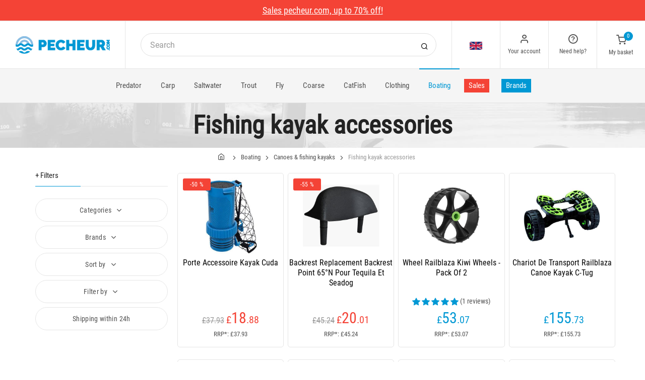

--- FILE ---
content_type: text/html; charset=utf-8
request_url: https://www.pecheur.com/en/gb/sell-boating-canoes-fishing-kayaks-kayak-accessories-8885,0,0,0.html
body_size: 19445
content:


<!DOCTYPE html>
<html lang="en">
<head>
    <link rel="preload" href="https://static.pecheur.com/responsive/dist/fonts/socicon.woff" as="font" crossorigin="anonymous">
    <link rel="preload" href="https://static.pecheur.com/responsive/dist/fonts/feather.woff" as="font" crossorigin="anonymous">
    <link rel="preload" href="https://static.pecheur.com/responsive/dist/fonts/roboto.woff2" as="font" crossorigin="anonymous">
    <link rel="preload" href="https://static.pecheur.com/responsive/dist/fonts/roboto-condensed.woff2" as="font" crossorigin="anonymous">
    <link rel="preload" media="screen" href="https://static.pecheur.com/responsive/dist/css/styles-defer.min.css?v=180" as="style" onload="this.onload=null;this.rel='stylesheet'" />
    
    

    <script>
        var CRL8_SITENAME = 'pecheur-jwfkkm'; !function () { var e = window.crl8 = window.crl8 || {}, n = !1, i = []; e.ready = function (e) { n ? e() : i.push(e) }, e.pixel = e.pixel || function () { e.pixel.q.push(arguments) }, e.pixel.q = e.pixel.q || []; var t = window.document, o = t.createElement("script"), c = e.debug || -1 !== t.location.search.indexOf("crl8-debug=true") ? "js" : "min.js"; o.async = !0, o.src = t.location.protocol + "//edge.curalate.com/sites/" + CRL8_SITENAME + "/site/latest/site." + c, o.onload = function () { n = !0, i.forEach(function (e) { e() }) }; var r = t.getElementsByTagName("script")[0]; r.parentNode.insertBefore(o, r.nextSibling) }();
    </script>

    <!-- Webyn.ai --> 
        <script src="https://files.webyn.ai/webyn.min.js" data-key="019b2684-9347-75ca-99bd-c101a0656fd4"></script>
    <!-- End of Webyn.ai -->
    
    <script>(function(i,s,o,g,r,a,m){i["abtiming"]=1*new Date();a=s.createElement(o),m=s.getElementsByTagName(o)[0];a.async=1;a.src=g;m.parentNode.insertBefore(a,m)})(window,document,"script","//try.abtasty.com/c585e011f83baaa8b24db384c2610f99.js");</script>
    <script>
        var dataLayer = [];

        dataLayer.push({
            'page':
            {
                'country': 'GB',
                'environment': 'prod',
                'type': 'CategoryPage'
            },
            'customer':
            {
                'id': '',
                'loggued_in': 'False',
                'CRM': 'CRM', // TODO :
                'status': 'False',
                'nb_orders': 0,
                'name': '',
                'firstname': '',
                'email': '',
                'email_md5': '',
                'birthdate': ''
            }
        });

        dataLayer.push({ 'codeLangueIso': 'en' });
        dataLayer.push({ 'codePaysIso': 'GB' });
        dataLayer.push({ 'IdProduct': 0 });
        dataLayer.push({ 'userLogged': 'False' });
        dataLayer.push({ 'statusCode': 200 });
        dataLayer.push({ 'nbRefRangeFicheArticle': '' });
        
        
        dataLayer.push({ 'tokyZone': '297' });

        dataLayer.push({ 'blocSelectionPresent': 'True' });
        dataLayer.push({ 'blocProduitSimilairePresent': 'True' });
        dataLayer.push({ 'blocTopVentePresent': 'True' });

        dataLayer.push({ 'ecommTotalValue': '' });
        dataLayer.push({ 'ecommProdId': "" });
        dataLayer.push({ 'ecommPageType': 'category' });
        dataLayer.push({ 'clientId': '' });
        dataLayer.push({'ContentType' : 'CategoryPage', 'ContentTopCategory' : 'NAVIGATION', 'ContentSubCategories' : 'CANOES KAYAKS DE PECHE', 'CurrentCategoryUrl' : 'https://www.pecheur.com/en/gb/sell-boating-canoes-fishing-kayaks-kayak-accessories-8885,0,0,0.html', 'CurrentUniversUrl' : 'https://www.pecheur.com/en/gb/sell-boating-623,0,0,0.html', 'CurrentCategoryName' : 'ACCESSOIRES KAYAKS DE PECHE'});
    </script>

    

    <script>
        dataLayer.push({
            'category':
            {
                'id': 8885,
                'brand_name': '',
                'brand_id': 0,
                'nb_products': 13,
                'nb_pages': 1,
                'nb_per_page': 96,
                'page_nb': 1,
                'level1': 'Home',
                'level2': 'Boating',
                'level3': 'Canoes & fishing kayaks',
                'level4': 'Fishing kayak accessories',
                'level5': '',
                'level6': ''
            }
        });
    </script>
    

    <script>
        dataLayer.push({
            'list_products': [
                {
                                'name': 'PORTE ACCESSOIRE KAYAK CUDA','id': 177610,'price_wt':21.70,'price_ati':21.70,'price_original_wt':43.60,'price_original_ati':43.60},{
                                'name': 'BACKREST REPLACEMENT BACKREST POINT 65°N POUR TEQUILA ET SEADOG','id': 251451,'price_wt':23.00,'price_ati':23.00,'price_original_wt':52.00,'price_original_ati':52.00},{
                                'name': 'WHEEL RAILBLAZA KIWI WHEELS - PACK OF 2','id': 213233,'price_wt':61.00,'price_ati':61.00,'price_original_wt':61.00,'price_original_ati':61.00},{
                                'name': 'CHARIOT DE TRANSPORT RAILBLAZA CANOE KAYAK C-TUG','id': 213236,'price_wt':179.00,'price_ati':179.00,'price_original_wt':179.00,'price_original_ati':179.00},{
                                'name': 'BARROW OF TRANSPORT RAILBLAZA CANOE KAYAK SANDTRAKZ','id': 213239,'price_wt':219.00,'price_ati':219.00,'price_original_wt':219.00,'price_original_ati':219.00},{
                                'name': 'WHEEL RAILBLAZA SANDTRAKZ WHEELS - PACK OF 2','id': 213320,'price_wt':136.00,'price_ati':136.00,'price_original_wt':136.00,'price_original_ati':136.00},{
                                'name': 'KIT OF MURAL FIXING RAILBLAZA STARPORT WALL SLING','id': 213322,'price_wt':53.00,'price_ati':53.00,'price_original_wt':53.00,'price_original_ati':53.00},{
                                'name': 'RESERVE OF BUOYANCY POINTS BEFORE KAYAK EGALIS','id': 11484,'price_wt':15.20,'price_ati':15.20,'price_original_wt':15.20,'price_original_ati':15.20},{
                                'name': 'RESERVE OF BUOYANCY POINTS BEFORE KAYAK SLALOM EGALIS','id': 11485,'price_wt':13.60,'price_ati':13.60,'price_original_wt':13.60,'price_original_ati':13.60},{
                                'name': 'RESERVE OF BUOYANCY CANOE EGALIS','id': 11486,'price_wt':23.00,'price_ati':23.00,'price_original_wt':23.00,'price_original_ati':23.00},{
                                'name': 'RESERVE OF BUOYANCY POINTS BACK KAYAK EGALIS','id': 11487,'price_wt':23.00,'price_ati':23.00,'price_original_wt':23.00,'price_original_ati':23.00},{
                                'name': 'RESERVE OF BUOYANCY POINTS BACK KAYAK SLALOM EGALIS','id': 11488,'price_wt':17.20,'price_ati':17.20,'price_original_wt':17.20,'price_original_ati':17.20},{
                                'name': 'RESERVE OF BUOYANCY POSTPONES C1 OR KAYAK SLALOM EGALIS','id': 11489,'price_wt':18.40,'price_ati':18.40,'price_original_wt':18.40,'price_original_ati':18.40}
            ]
        });

        dataLayer.push({ 'event': 'category' });

    </script>
    
    <script type="application/ld+json">
        {"@context":"https://schema.org/","@type":"ItemList","itemListElement":[
{"@type": "ListItem", "position": 1, "item":{"@type":"Product", "name":"RESERVE OF BUOYANCY POINTS BEFORE KAYAK SLALOM EGALIS", "url":"https://www.pecheur.com/en/gb/buy-reserve-of-buoyancy-points-before-kayak-slalom-egalis-11485.html", "image": ["https://img.pecheur.com/reserve-of-buoyancy-points-before-kayak-slalom-egalis-p-114-11485.jpg" ],"aggregateRating":{"@type":"AggregateRating","ratingValue":"5","reviewCount":"1"},"offers":{"@type":"AggregateOffer","lowPrice":"13.60","highPrice":"13.60","priceCurrency":"GBP", "offerCount":"1"}}},{"@type": "ListItem", "position": 2, "item":{"@type":"Product", "name":"RESERVE OF BUOYANCY CANOE EGALIS", "url":"https://www.pecheur.com/en/gb/buy-reserve-of-buoyancy-canoe-egalis-11486.html", "image": ["https://img.pecheur.com/reserve-of-buoyancy-canoe-egalis-p-114-11486.jpg" ],"offers":{"@type":"AggregateOffer","lowPrice":"23.00","highPrice":"23.00","priceCurrency":"GBP", "offerCount":"1"}}},{"@type": "ListItem", "position": 3, "item":{"@type":"Product", "name":"RESERVE OF BUOYANCY POINTS BACK KAYAK EGALIS", "url":"https://www.pecheur.com/en/gb/buy-reserve-of-buoyancy-points-back-kayak-egalis-11487.html", "image": ["https://img.pecheur.com/reserve-of-buoyancy-points-back-kayak-egalis-p-114-11487.jpg" ],"offers":{"@type":"AggregateOffer","lowPrice":"23.00","highPrice":"23.00","priceCurrency":"GBP", "offerCount":"1"}}},{"@type": "ListItem", "position": 4, "item":{"@type":"Product", "name":"RESERVE OF BUOYANCY POINTS BACK KAYAK SLALOM EGALIS", "url":"https://www.pecheur.com/en/gb/buy-reserve-of-buoyancy-points-back-kayak-slalom-egalis-11488.html", "image": ["https://img.pecheur.com/reserve-of-buoyancy-points-back-kayak-slalom-egalis-p-114-11488.jpg" ],"aggregateRating":{"@type":"AggregateRating","ratingValue":"5","reviewCount":"1"},"offers":{"@type":"AggregateOffer","lowPrice":"17.20","highPrice":"17.20","priceCurrency":"GBP", "offerCount":"1"}}},{"@type": "ListItem", "position": 5, "item":{"@type":"Product", "name":"RESERVE OF BUOYANCY POSTPONES C1 OR KAYAK SLALOM EGALIS", "url":"https://www.pecheur.com/en/gb/buy-reserve-of-buoyancy-postpones-c1-or-kayak-slalom-egalis-11489.html", "image": ["https://img.pecheur.com/reserve-of-buoyancy-postpones-c1-or-kayak-slalom-egalis-p-114-11489.jpg" ],"offers":{"@type":"AggregateOffer","lowPrice":"18.40","highPrice":"18.40","priceCurrency":"GBP", "offerCount":"1"}}}]}
    </script>

    



    <!-- Google Tag Manager -->
    <script>(function (w, d, s, l, i) { w[l] = w[l] || []; w[l].push({ 'gtm.start': new Date().getTime(), event: 'gtm.js' }); var f = d.getElementsByTagName(s)[0], j = d.createElement(s); j.async = true; j.src ="https://stp.pecheur.com/adpqjrhxm.js?" + i; f.parentNode.insertBefore(j, f); })(window, document, 'script', 'dataLayer', '8b3qv=aWQ9R1RNLVQ3QjNOVFE1&page=1');</script>
    <!-- End Google Tag Manager -->

    <meta charset="utf-8" />
    <title>Fishing kayak accessories buy on pecheur.com </title>

    <meta name="description" content="Pecheur.com, specialists in the sale of Fishing equipment: Predatory, Carp, Sea, Trout, Fly, Catch... and Boating equipment! More than 800 brands on Pecheur.com. " />
    <meta name="viewport" content="width=device-width, initial-scale=1.0" />
    <meta name="mobile-web-app-capable" content="yes">
    <meta name="facebook-domain-verification" content="9tju8rwysu981139fnqt8353k5qgb5" />

    
    
    


    

    <link rel="icon" href="https://static.pecheur.com/responsive/dist-img/logo/icon/favicon-v2.ico" />
    <link rel="icon" type="image/png" href="https://static.pecheur.com/responsive/dist-img/logo/icon/favicon-32.png" sizes="32x32" />
    <link rel="icon" type="image/png" href="https://static.pecheur.com/responsive/dist-img/logo/icon/favicon-64.png" sizes="64x64" />
    <link rel="icon" type="image/png" href="https://static.pecheur.com/responsive/dist-img/logo/icon/favicon-96.png" sizes="96x96" />
    <link rel="apple-touch-icon" href="https://static.pecheur.com/responsive/dist-img/logo/icon/ios/apple-touch-icon.png" />
    <link rel="apple-touch-icon" sizes="76x76" href="https://static.pecheur.com/responsive/dist-img/logo/icon/ios/apple-touch-icon-76x76.png" />
    <link rel="apple-touch-icon" sizes="120x120" href="https://static.pecheur.com/responsive/dist-img/logo/icon/ios/apple-touch-icon-120x120.png" />
    <link rel="apple-touch-icon" sizes="144x144" href="https://static.pecheur.com/responsive/dist-img/logo/icon/ios/apple-touch-icon-144x144.png" />
    <link rel="apple-touch-icon" sizes="152x152" href="https://static.pecheur.com/responsive/dist-img/logo/icon/ios/apple-touch-icon-152x152.png" />
    <link rel="apple-touch-icon" sizes="180x180" href="https://static.pecheur.com/responsive/dist-img/logo/icon/ios/apple-touch-icon-180x180.png" />
    <link rel="shortcut icon" sizes="196x196" href="https://static.pecheur.com/responsive/dist-img/logo/icon/Icon-98@2x.png">

    <link rel="stylesheet" media="screen" href="https://static.pecheur.com/responsive/dist/css/vendor.min.css?v=180" />
    <link rel="stylesheet" media="screen" href="https://static.pecheur.com/responsive/dist/css/styles.min.css?v=180" />
    <link rel="stylesheet" media="screen" href="https://static.pecheur.com/responsive/dist/css/styles-defer.min.css?v=180" />

    <style>
        @media screen and (-ms-high-contrast: active), (-ms-high-contrast: none) {
            #menuUnivers .card > .col-12:first-child {
                margin-bottom: 50px !important;
            }

            #menuUnivers > .row .col-lg-4 div {
                background-color: #f5f5f5 !important;
            }
        }

        .grecaptcha-badge {
            display: none !important;
        }
    </style>
    

    <link rel="canonical" href="https://www.pecheur.com/en/gb/sell-boating-canoes-fishing-kayaks-kayak-accessories-8885,0,0,0.html"/>
    <link rel="alternate" href="https://www.pecheur.com/vente-navigation-canoes-kayaks-de-peche-accessoires-8885,0,0,0.html" hreflang="fr-fr" />
<link rel="alternate" href="https://www.pecheur.com/de/de/verkauf-bootsbedarf-kanus-kajaks-zum-angeln-kajakzubehor-fur-angler-8885,0,0,0.html" hreflang="de-de" />
<link rel="alternate" href="https://www.pecheur.com/de/at/verkauf-bootsbedarf-kanus-kajaks-zum-angeln-kajakzubehor-fur-angler-8885,0,0,0.html" hreflang="de-at" />
<link rel="alternate" href="https://www.pecheur.com/fr/be/vente-navigation-canoes-kayaks-de-peche-accessoires-8885,0,0,0.html" hreflang="fr-be" />
<link rel="alternate" href="https://www.pecheur.com/nl/be/verkoop-navigatie-viskano-s-kayakken-accessoires-viskajaks-8885,0,0,0.html" hreflang="nl-be" />
<link rel="alternate" href="https://www.pecheur.com/es/es/venta-nautica-canoas-kayaks-de-pesca-acessorios-8885,0,0,0.html" hreflang="es-es" />
<link rel="alternate" href="https://www.pecheur.com/en/ie/sell-boating-canoes-fishing-kayaks-kayak-accessories-8885,0,0,0.html" hreflang="en-ie" />
<link rel="alternate" href="https://www.pecheur.com/it/it/vendita-nautica-canoe-kayak-da-pesca-accessori-per-di-8885,0,0,0.html" hreflang="it-it" />
<link rel="alternate" href="https://www.pecheur.com/nl/nl/verkoop-navigatie-viskano-s-kayakken-accessoires-viskajaks-8885,0,0,0.html" hreflang="nl-nl" />
<link rel="alternate" href="https://www.pecheur.com/pt/pt/venda-nautica-canoas-caiaques-de-pesca-acessorios-kayaks-8885,0,0,0.html" hreflang="pt-pt" />
<link rel="alternate" href="https://www.pecheur.com/en/gb/sell-boating-canoes-fishing-kayaks-kayak-accessories-8885,0,0,0.html" hreflang="en-gb" />
<link rel="alternate" href="https://www.pecheur.com/fr/ch/vente-navigation-canoes-kayaks-de-peche-accessoires-8885,0,0,0.html" hreflang="fr-ch" />
<link rel="alternate" href="https://www.pecheur.com/it/ch/vendita-nautica-canoe-kayak-da-pesca-accessori-per-di-8885,0,0,0.html" hreflang="it-ch" />
<link rel="alternate" href="https://www.pecheur.com/de/ch/verkauf-bootsbedarf-kanus-kajaks-zum-angeln-kajakzubehor-fur-angler-8885,0,0,0.html" hreflang="de-ch" />

    <meta property="fb:app_id" content="480196528715000"/>
<meta property="fb:admins" content="100004860853790"/>
<meta property="og:site_name" content="https://www.pecheur.com"/>
<meta property="og:image" content="https://static.pecheur.com/media/interface/Pecheur-Logo-Vertical-200x200.jpg"/>
<meta property="og:title" content="FISHING KAYAK ACCESSORIES"/>
<meta property="og:description" content="FISHING KAYAK ACCESSORIES"/>
<meta property="og:type" content="product.group"/>
<meta property="og:url" content="https://www.pecheur.com/en/gb/sell-boating-canoes-fishing-kayaks-kayak-accessories-8885,0,0,0.html"/>
<meta property="og:locale" content="en_GB"/>
<meta property="og:locale:alternate" content="fr_FR"/>
<meta property="og:locale:alternate" content="de_DE"/>
<meta property="og:locale:alternate" content="de_AT"/>
<meta property="og:locale:alternate" content="fr_BE"/>
<meta property="og:locale:alternate" content="nl_BE"/>
<meta property="og:locale:alternate" content="es_ES"/>
<meta property="og:locale:alternate" content="en_IE"/>
<meta property="og:locale:alternate" content="it_IT"/>
<meta property="og:locale:alternate" content="nl_NL"/>
<meta property="og:locale:alternate" content="pt_PT"/>
<meta property="og:locale:alternate" content="en_GB"/>
<meta property="og:locale:alternate" content="fr_CH"/>
<meta property="og:locale:alternate" content="it_CH"/>
<meta property="og:locale:alternate" content="de_CH"/>


    
    

</head>

<body class="paysGB langueEN univers623 has-toky categorypage">
    <!-- Google Tag Manager (noscript) -->
    <noscript>
        <iframe src="https://stp.pecheur.com/ns.html?id=GTM-T7B3NTQ5" height="0" width="0" style="display: none; visibility: hidden"></iframe>
    </noscript>
    <!-- End Google Tag Manager (noscript) -->

    <!-- Didomi -->
    <script type="text/javascript">(function () { (function (e, r) { var t = document.createElement("link"); t.rel = "preconnect"; t.as = "script"; var n = document.createElement("link"); n.rel = "dns-prefetch"; n.as = "script"; var i = document.createElement("script"); i.id = "spcloader"; i.type = "text/javascript"; i["async"] = true; i.charset = "utf-8"; var o = "https://sdk.privacy-center.org/" + e + "/loader.js?target_type=notice&target=" + r; if (window.didomiConfig && window.didomiConfig.user) { var a = window.didomiConfig.user; var c = a.country; var d = a.region; if (c) { o = o + "&country=" + c; if (d) { o = o + "&region=" + d } } } t.href = "https://sdk.privacy-center.org/"; n.href = "https://sdk.privacy-center.org/"; i.src = o; var s = document.getElementsByTagName("script")[0]; s.parentNode.insertBefore(t, s); s.parentNode.insertBefore(n, s); s.parentNode.insertBefore(i, s) })("da3b8438-1f5a-41f9-97d3-6df7d6752d81", "fxNNkFQD") })();</script>
    <!-- End Didomi -->

    <header id="header" class="site-header navbar-sticky">

<!-- promo -->
<div id="carouselBandeaux" class="carousel slide" data-ride="carousel">
    <div class="carousel-inner">
        <div id="bandeauPromotion" class="text-white text-center z-1 w-100 h6 mb-0"><div id="headband1686" class="py-2 px-5 carousel-item active" style="background-color:#f44336 !important;">
	<u><span data-qcd="L2VuL2diL2Zpc2hpbmctdGFja2xlLXNhbGVzLmh0bWw=" class="text-white text-decoration-none" >Sales pecheur.com, up to 70% off!</span></u>
</div></div>
    </div>
    <a id="carouselControlPrevBandeau" class="carousel-control-prev d-none" href="#carouselBandeaux" role="button" data-slide="prev">
        <span class="carousel-control-prev-icon" aria-hidden="true"></span>
        <span class="sr-only">Previous</span>
    </a>
    <a id="carouselControlNextBandeau" class="carousel-control-next d-none" href="#carouselBandeaux" role="button" data-slide="next">
        <span class="carousel-control-next-icon" aria-hidden="true"></span>
        <span class="sr-only">Next</span>
    </a>
</div>

<!-- Topbar -->
<div class="topbar d-flex justify-content-between">
    <!-- Logo-->
    <div class="site-branding p-0 pt-1 p-md-3 m-auto">
        <a class="site-logo align-self-center w-100 d-none d-md-block" href="/en/gb/">
            <img src="https://static.pecheur.com/responsive/dist-img/logo/logo.png" alt="pecheur.com" width="216" height="62" />
        </a>

        <a class="site-logo align-self-center d-block d-md-none" href="/en/gb/">
            <img src="https://static.pecheur.com/responsive/dist-img/logo/Sigle-Logo-Pecheur-Mobile.svg" alt="pecheur.com" width="136" height="56" style="height: 55px;" />
        </a>

        <div id="zoneHeaderFid" class="hidden-on-mobile" style="position: relative;"></div>
    </div>

    <!-- Search Desktop -->
    <div class="search-box-wrap d-none d-md-flex">
        <form class="input-group align-self-center" method="get" action="/en/gb/search.asp">
            <button class="input-group-btn right-10px border-0 bg-white icon-search" type="submit"></button>

            <input class="form-control form-control-pill" name="s" autocomplete="off" type="search" placeholder="Search">
        </form>
    </div>

    <!-- Toolbar-->
    <div class="toolbar d-flex">
        <div class="toolbar-item visible-on-mobile mobile-menu-toggle">
            <a href="#">
                <div><i class="icon-menu pt-1"></i><span class="text-label">Menu</span></div>
            </a>
        </div>

        <div class="toolbar-item hidden-on-mobile text-center">
            <img class="position-relative top-40" src="https://static.pecheur.com/responsive/dist-img/flags/GB.png" alt="" width="25" height="16" />

            <ul id="ctl00_urlCountry" class="toolbar-dropdown lang-dropdown z-10000"><li id="ctl00_ctl14_link">
    <a href="/nl/be/verkoop-navigatie-viskano-s-kayakken-accessoires-viskajaks-8885,0,0,0.html" class="pt-0 pt-md-1 pb-0 pb-md-1">
        <i class="flag-icon" style="width: 25px; height: 16px; background-image: url('https://static.pecheur.com/responsive/dist-img/flags/BE.png')"></i>
        België
    </a>
</li>

<li id="ctl00_ctl15_link">
    <a href="/fr/be/vente-navigation-canoes-kayaks-de-peche-accessoires-8885,0,0,0.html" class="pt-0 pt-md-1 pb-0 pb-md-1">
        <i class="flag-icon" style="width: 25px; height: 16px; background-image: url('https://static.pecheur.com/responsive/dist-img/flags/BE.png')"></i>
        Belgique
    </a>
</li>

<li id="ctl00_ctl16_link">
    <a href="/de/de/verkauf-bootsbedarf-kanus-kajaks-zum-angeln-kajakzubehor-fur-angler-8885,0,0,0.html" class="pt-0 pt-md-1 pb-0 pb-md-1">
        <i class="flag-icon" style="width: 25px; height: 16px; background-image: url('https://static.pecheur.com/responsive/dist-img/flags/DE.png')"></i>
        Deutschland
    </a>
</li>

<li id="ctl00_ctl17_link">
    <a href="/es/es/venta-nautica-canoas-kayaks-de-pesca-acessorios-8885,0,0,0.html" class="pt-0 pt-md-1 pb-0 pb-md-1">
        <i class="flag-icon" style="width: 25px; height: 16px; background-image: url('https://static.pecheur.com/responsive/dist-img/flags/ES.png')"></i>
        España
    </a>
</li>

<li id="ctl00_ctl18_link">
    <a href="/vente-navigation-canoes-kayaks-de-peche-accessoires-8885,0,0,0.html" class="pt-0 pt-md-1 pb-0 pb-md-1">
        <i class="flag-icon" style="width: 25px; height: 16px; background-image: url('https://static.pecheur.com/responsive/dist-img/flags/FR.png')"></i>
        France
    </a>
</li>

<li id="ctl00_ctl19_link">
    <a href="/en/gb/sell-boating-canoes-fishing-kayaks-kayak-accessories-8885,0,0,0.html" class="pt-0 pt-md-1 pb-0 pb-md-1">
        <i class="flag-icon" style="width: 25px; height: 16px; background-image: url('https://static.pecheur.com/responsive/dist-img/flags/GB.png')"></i>
        Great Britain
    </a>
</li>


<li id="ctl00_ctl20_spanobf">
    <span data-qcd="L2ZyL3JlL3ZlbnRlLW5hdmlnYXRpb24tY2Fub2VzLWtheWFrcy1kZS1wZWNoZS1hY2Nlc3NvaXJlcy04ODg1LDAsMCwwLmh0bWw=" class="pt-0 pt-md-1 pb-0 pb-md-1">
        <i class="flag-icon" style="width: 25px; height: 16px; background-image: url('https://static.pecheur.com/responsive/dist-img/flags/RE.png')"></i>
        <span class="pl-1">DOM-TOM</span>
    </span>
</li>
<li id="ctl00_ctl21_link">
    <a href="/en/ie/sell-boating-canoes-fishing-kayaks-kayak-accessories-8885,0,0,0.html" class="pt-0 pt-md-1 pb-0 pb-md-1">
        <i class="flag-icon" style="width: 25px; height: 16px; background-image: url('https://static.pecheur.com/responsive/dist-img/flags/IE.png')"></i>
        Ireland
    </a>
</li>

<li id="ctl00_ctl22_link">
    <a href="/it/it/vendita-nautica-canoe-kayak-da-pesca-accessori-per-di-8885,0,0,0.html" class="pt-0 pt-md-1 pb-0 pb-md-1">
        <i class="flag-icon" style="width: 25px; height: 16px; background-image: url('https://static.pecheur.com/responsive/dist-img/flags/IT.png')"></i>
        Italia
    </a>
</li>

<li id="ctl00_ctl23_link">
    <a href="/nl/nl/verkoop-navigatie-viskano-s-kayakken-accessoires-viskajaks-8885,0,0,0.html" class="pt-0 pt-md-1 pb-0 pb-md-1">
        <i class="flag-icon" style="width: 25px; height: 16px; background-image: url('https://static.pecheur.com/responsive/dist-img/flags/NL.png')"></i>
        Nederland
    </a>
</li>

<li id="ctl00_ctl24_link">
    <a href="/de/at/verkauf-bootsbedarf-kanus-kajaks-zum-angeln-kajakzubehor-fur-angler-8885,0,0,0.html" class="pt-0 pt-md-1 pb-0 pb-md-1">
        <i class="flag-icon" style="width: 25px; height: 16px; background-image: url('https://static.pecheur.com/responsive/dist-img/flags/AT.png')"></i>
        Österreich
    </a>
</li>

<li id="ctl00_ctl25_link">
    <a href="/pt/pt/venda-nautica-canoas-caiaques-de-pesca-acessorios-kayaks-8885,0,0,0.html" class="pt-0 pt-md-1 pb-0 pb-md-1">
        <i class="flag-icon" style="width: 25px; height: 16px; background-image: url('https://static.pecheur.com/responsive/dist-img/flags/PT.png')"></i>
        Portugal
    </a>
</li>

<li id="ctl00_ctl26_link">
    <a href="/de/ch/verkauf-bootsbedarf-kanus-kajaks-zum-angeln-kajakzubehor-fur-angler-8885,0,0,0.html" class="pt-0 pt-md-1 pb-0 pb-md-1">
        <i class="flag-icon" style="width: 25px; height: 16px; background-image: url('https://static.pecheur.com/responsive/dist-img/flags/CH.png')"></i>
        Schweiz
    </a>
</li>

<li id="ctl00_ctl27_link">
    <a href="/fr/ch/vente-navigation-canoes-kayaks-de-peche-accessoires-8885,0,0,0.html" class="pt-0 pt-md-1 pb-0 pb-md-1">
        <i class="flag-icon" style="width: 25px; height: 16px; background-image: url('https://static.pecheur.com/responsive/dist-img/flags/CH.png')"></i>
        Suisse
    </a>
</li>

<li id="ctl00_ctl28_link">
    <a href="/it/ch/vendita-nautica-canoe-kayak-da-pesca-accessori-per-di-8885,0,0,0.html" class="pt-0 pt-md-1 pb-0 pb-md-1">
        <i class="flag-icon" style="width: 25px; height: 16px; background-image: url('https://static.pecheur.com/responsive/dist-img/flags/CH.png')"></i>
        Svizzera
    </a>
</li>


<li id="ctl00_ctl29_spanobf">
    <span data-qcd="L2VuL2ZyL3NlbGwtYm9hdGluZy1jYW5vZXMtZmlzaGluZy1rYXlha3Mta2F5YWstYWNjZXNzb3JpZXMtODg4NSwwLDAsMC5odG1s" class="pt-0 pt-md-1 pb-0 pb-md-1">
        <i class="flag-icon" style="width: 25px; height: 16px; background-image: url('https://static.pecheur.com/responsive/dist-img/flags/Europe.png')"></i>
        <span class="pl-1">Other european countries</span>
    </span>
</li>

<li id="ctl00_ctl30_spanobf">
    <span data-qcd="L2ZyL3RuL3ZlbnRlLW5hdmlnYXRpb24tY2Fub2VzLWtheWFrcy1kZS1wZWNoZS1hY2Nlc3NvaXJlcy04ODg1LDAsMCwwLmh0bWw=" class="pt-0 pt-md-1 pb-0 pb-md-1">
        <i class="flag-icon" style="width: 25px; height: 16px; background-image: url('https://static.pecheur.com/responsive/dist-img/flags/intFr.png')"></i>
        <span class="pl-1">Autres pays francophones</span>
    </span>
</li>

<li id="ctl00_ctl31_spanobf">
    <span data-qcd="L2VuL3VzL3NlbGwtYm9hdGluZy1jYW5vZXMtZmlzaGluZy1rYXlha3Mta2F5YWstYWNjZXNzb3JpZXMtODg4NSwwLDAsMC5odG1s" class="pt-0 pt-md-1 pb-0 pb-md-1">
        <i class="flag-icon" style="width: 25px; height: 16px; background-image: url('https://static.pecheur.com/responsive/dist-img/flags/int.png')"></i>
        <span class="pl-1">Other countries</span>
    </span>
</li>
</ul>
        </div>

        <!-- Login -->
        <div id="headerClient" class="toolbar-item hidden-on-mobile">

<span data-qcd="L2VuL2diL2lkZW50aWZpY2F0aW9uLmFzcA==">
    <div class="position-relative">
        <i class="icon-user"></i>
        <span class="text-label">Your account</span>
        <span class="text-label" id="creditCompte"></span>
    </div>
</span>
<div class="toolbar-dropdown text-center px-3">
    <div id="ctl00_ctl00_btnEspaceClientLog">
        <span class="btn btn-primary btn-sm btn-block btn-pill" data-qcd="L2VuL2diL2lkZW50aWZpY2F0aW9uLmFzcA==">
            Your account
        </span>
        <span class="btn btn-outline-primary btn-sm btn-block btn-pill">
            <span data-qcd="L2VuL2diL2lkZW50aWZpY2F0aW9uLmFzcD9wcm92PS9lbi9nYi90cmFja2luZy5hc3A=">Track my order
            </span>
        </span>
    </div>
    <span class="btn btn-primary btn-sm btn-block btn-pill" data-qcd="L2VuL2diL2lkZW50aWZpY2F0aW9uLmFzcA==">Sign in </span>
</div>
</div>

        <!-- Help -->
        <div id="headerContact" class="toolbar-item hidden-on-mobile">
<span>
    <div class="position-relative">
        <i class="icon-help-circle"></i>
        <span class="text-label">Need help? </span>
    </div>
</span>

<div class="toolbar-dropdown text-center px-3">
    <div id="ctl00_ctl01_btnEspaceClientLog">
        
        <span id="ctl00_ctl01_linkSc" class="btn btn-outline-primary btn-sm btn-block btn-pill" data-qcd="L2VuL2diL2NvbnRhY3RzLmFzcCNzYw==">Customer Service
        </span>
    </div>
</div>
</div>

        <!-- Cart details -->
        <div id="headerPanier" class="toolbar-item">

<span data-qcd="L2VuL2diL2NhcnQuYXNw">
    <div class="position-relative pt-1">
        <span class="cart-icon" id="nbProductsCart"><i class="icon-shopping-cart"></i><span class="count-label">0</span></span>
        <span class="text-label">My basket</span>
    </div>
</span>

<div class="toolbar-dropdown cart-dropdown hidden-on-mobile  d-none">
    <div id="ctl00_ctl02_cartResume" class="widget-cart"></div>

    <div class="text-right">
        <p class="text-gray-dark py-2 mb-0">
            <span class='text-muted'>Total :</span>
            &nbsp;
        </p>
    </div>

    

    <div class="d-flex">
        <span class="btn btn-primary btn-sm btn-block btn-pill mb-0" data-qcd="L2VuL2diL2NhcnQuYXNw">View my basket</span>
    </div>

    
</div>
</div>
    </div>

</div>

<!-- Search Box mobile-->
<form class="mobile-search p-3 d-lg-none bg-white input-group" method="get" action="/en/gb/search.asp">
    <button class="input-group-btn right-30px border-0 bg-white icon-search" type="submit"></button>

    <input class="form-control form-control-pill" name="s" autocomplete="off" type="search" placeholder="Search">
</form>

<!-- Navbar -->
<nav class="site-menu navbar">
    <div class="categories-btn site-branding pl-0 border-0">
        <a class="site-logo align-self-center" href="/">
            <img src="https://static.pecheur.com/responsive/dist-img/logo/Sigle-Logo-Pecheur-Mobile.svg" alt="pecheur.com" />
        </a>
    </div>

    <ul id="blockMegaMenu">

<li class="has-megamenu ">
    <a href="/en/gb/sell-fishing-predator-169,0,0,0.html" style="" >
        
        Predator
    </a>
    <ul class="mega-menu p-4 row">
        <li class="border-0 col-md-3">
            <ul id="ctl00_ctl03_leftColumn">
            

<a href="/en/gb/sell-fishing-predator-rods-170,0,0,0.html" title="Predator rods" class="d-block">
    
    Predator rods
</a>


<a href="/en/gb/sell-fishing-predator-reels-171,0,0,0.html" title="Predator reels" class="d-block">
    
    Predator reels
</a>


<a href="/en/gb/sell-fishing-predator-main-lines-leaders-996,0,0,0.html" title="Main lines & Leaders" class="d-block">
    
    Main lines & Leaders
</a>


<a href="/en/gb/sell-fishing-predator-lures-828,0,0,0.html" title="Predator lures" class="d-block">
    
    Predator lures
</a>


<a href="/en/gb/sell-fishing-predator-terminal-tackle-186,0,0,0.html" title="Terminal tackle" class="d-block">
    
    Terminal tackle
</a>


<a href="/en/gb/sell-fishing-predator-jig-heads-1625,0,0,0.html" title="Jig heads" class="d-block">
    
    Jig heads
</a>
</ul>
        </li>
        <li class="border-0 col-md-3">
            <ul id="ctl00_ctl03_middleColumn">
            

<a href="/en/gb/sell-fishing-predator-accessories-204,0,0,0.html" title="Accessories" class="d-block">
    
    Accessories
</a>


<a href="/en/gb/sell-fishing-predator-float-tubes-pontoons-228,0,0,0.html" title="Float tubes - Pontoons" class="d-block">
    
    Float tubes - Pontoons
</a>


<a href="/en/gb/sell-fishing-predator-landing-nets-200,0,0,0.html" title="Landing nets" class="d-block">
    
    Landing nets
</a>


<a href="/en/gb/sell-fishing-predator-lure-customizing-2404,0,0,0.html" title="Lure customizing" class="d-block">
    
    Lure customizing
</a>


<a href="/en/gb/sell-fishing-predator-combos-172,0,0,0.html" title="Predator combos" class="d-block">
    
    Predator combos
</a>


<a href="/en/gb/sell-fishing-predator-luggage-220,0,0,0.html" title="Luggage" class="d-block">
    
    Luggage
</a>
</ul>
        </li>
        <li class="border-0 col-md-3">
            <ul id="ctl00_ctl03_rightColumn">
            

<a href="/en/gb/sell-fishing-predator-eels-1449,0,0,0.html" title="Eels" class="d-block">
    
    Eels
</a>


<a href="/en/gb/sell-fishing-predator-gift-ideas-1258,0,0,0.html" title="Gift ideas" class="d-block">
    
    Gift ideas
</a>


<a href="/en/gb/sell-fishing-predator-pond-fish-breeding-403,0,0,0.html" title="Pond – Fish breeding" class="d-block">
    
    Pond – Fish breeding
</a>


<a href="/en/gb/sell-fishing-predator-multimedia-library-831,0,0,0.html" title="Predator multimedia library" class="d-block">
    
    Predator multimedia library
</a>
</ul>
        </li>
        <li class="border-0 col-md-2">
            <ul id="ctl00_ctl03_complementaryProductsColumn">
            

<li >
    <span data-qcd="L2VuL2diL3NlbGwtYm9hdGluZy1zb3VuZGVycy1ncHMtODY1LDAsMCwwLmh0bWw=" title="Sounders & GPS ">
        
        Sounders & GPS 
    </span>
    
</li>


<li >
    <a href="/en/gb/sell-fishing-predator-gift-ideas-advent-calendar-10379,0,0,0.html" title="Advent calendars">
        
        Advent calendars
    </a>
    
</li>
</ul>
        </li>
        <div id="ctl00_ctl03_listMedia" class="listMedia offset-lg-0 col-lg-12 offset-xl-2 col-xl-8 d-flex justify-content-center">

<div data-qcd="L2VuL2diL3NlbGwtZmlzaGluZy1wcmVkYXRvci0xNjksMCwwLDUuaHRtbA==" class="d-flex text-decoration-none link-danger-hover offset-md-1 col-md-5">
    <div class="media media-menu-univers p-3 mt-4">
        <i class="flag-icon mr-2" style="width: 40px; height: 40px; background-image: url('https://static.pecheur.com/responsive/dist-img/components/mediaObjects/Media-Object-Promos.png'); background-size: 40px 40px;"></i>
        <div class="media-body mt-2 align-self-center">
            <div class="h5 text-bold mt-0 mb-1">Promotions & Clearance </div>
            <span class="h6">Categories predator</span><strong class="text-sm text-promo offres">&nbsp;&nbsp;Check offers ></strong>
        </div>
    </div>
</div>


<div data-qcd="L2VuL2diL3NlbGwtZmlzaGluZy1wcmVkYXRvci0xNjksMCwwLDQuaHRtbA==" class="d-flex text-decoration-none link-primary-hover col-md-5">
    <div class="media media-menu-univers p-3 mt-4">
        <i class="flag-icon mr-2" style="width: 40px; height: 40px; background-image: url('https://static.pecheur.com/responsive/dist-img/components/mediaObjects/Media-Object-New.png'); background-size: 40px 40px;"></i>
        <div class="media-body mt-2 align-self-center">
            <div class="h5 text-bold mt-0 mb-1">New products </div>
            <span class="h6">Categories predator</span><strong class="text-sm text-primary offres">&nbsp;&nbsp;Check offers ></strong>
        </div>
    </div>
</div>


<div data-qcd="L2VuL2diL3NlbGwtZmlzaGluZy1wcmVkYXRvci1naWZ0LWlkZWFzLTEyNTgsMCwwLDAuaHRtbA==" class="d-flex text-decoration-none link-primary-hover col-md-4">
    <div class="media media-menu-univers p-3 mt-4">
        <i class="flag-icon mr-2" style="width: 40px; height: 40px; background-image: url('https://static.pecheur.com/responsive/dist-img/components/mediaObjects/Media-Object-Cadeaux-Peche.png'); background-size: 40px 40px;"></i>
        <div class="media-body mt-2 align-self-center">
            <div class="h5 text-bold mt-0 mb-1">Gift ideas</div>
            <span class="h6"></span><strong class="text-sm text-primary offres">&nbsp;&nbsp;Check offers ></strong>
        </div>
    </div>
</div>
</div>
    </ul>
</li>


<li class="has-megamenu ">
    <a href="/en/gb/sell-fishing-carp-3,0,0,0.html" style="" >
        
        Carp
    </a>
    <ul class="mega-menu p-4 row">
        <li class="border-0 col-md-3">
            <ul id="ctl00_ctl04_leftColumn">
            

<a href="/en/gb/sell-fishing-carp-rods-4,0,0,0.html" title="Carp rods" class="d-block">
    
    Carp rods
</a>


<a href="/en/gb/sell-fishing-carp-reels-5,0,0,0.html" title="Carp reels" class="d-block">
    
    Carp reels
</a>


<a href="/en/gb/sell-fishing-carp-lines-braids-1058,0,0,0.html" title="Lines - Braids" class="d-block">
    
    Lines - Braids
</a>


<a href="/en/gb/sell-fishing-carp-terminal-tackle-11,0,0,0.html" title="Carp terminal tackle" class="d-block">
    
    Carp terminal tackle
</a>


<a href="/en/gb/sell-fishing-carp-rod-pods-supports-27,0,0,0.html" title="Rod Pods – Supports" class="d-block">
    
    Rod Pods – Supports
</a>


<a href="/en/gb/sell-fishing-carp-bite-alarms-2214,0,0,0.html" title="Bite alarms" class="d-block">
    
    Bite alarms
</a>
</ul>
        </li>
        <li class="border-0 col-md-3">
            <ul id="ctl00_ctl04_middleColumn">
            

<a href="/en/gb/sell-fishing-carp-landing-nets-35,0,0,0.html" title="Carp landing nets" class="d-block">
    
    Carp landing nets
</a>


<a href="/en/gb/sell-fishing-carp-baiting-1261,0,0,0.html" title="Baiting" class="d-block">
    
    Baiting
</a>


<a href="/en/gb/sell-fishing-carp-mats-fish-scale-1204,0,0,0.html" title="Mats - Fish scale" class="d-block">
    
    Mats - Fish scale
</a>


<a href="/en/gb/sell-fishing-carp-bivvys-31,0,0,0.html" title="Bivvys" class="d-block">
    
    Bivvys
</a>


<a href="/en/gb/sell-fishing-carp-tools-1201,0,0,0.html" title="Tools" class="d-block">
    
    Tools
</a>


<a href="/en/gb/sell-fishing-carp-luggage-52,0,0,0.html" title="Carp luggage" class="d-block">
    
    Carp luggage
</a>
</ul>
        </li>
        <li class="border-0 col-md-3">
            <ul id="ctl00_ctl04_rightColumn">
            

<a href="/en/gb/sell-fishing-carp-accessories-37,0,0,0.html" title="Accessories" class="d-block">
    
    Accessories
</a>


<a href="/en/gb/sell-fishing-carp-combos-6,0,0,0.html" title="Carp combos" class="d-block">
    
    Carp combos
</a>


<a href="/en/gb/sell-fishing-carp-transport-53,0,0,0.html" title="Transport" class="d-block">
    
    Transport
</a>


<a href="/en/gb/sell-fishing-carp-boating-2467,0,0,0.html" title="Carp boating" class="d-block">
    
    Carp boating
</a>
</ul>
        </li>
        <li class="border-0 col-md-2">
            <ul id="ctl00_ctl04_complementaryProductsColumn">
            

<li >
    <span data-qcd="L2VuL2diL3NlbGwtYm9hdGluZy1zb3VuZGVycy1ncHMtODY1LDAsMCwwLmh0bWw=" title="Sounders & GPS ">
        
        Sounders & GPS 
    </span>
    
</li>


<li >
    <span data-qcd="L2VuL2diL3NlbGwtZmlzaGluZy1wcmVkYXRvci1mdWdhbS1jYXJkLWFuZC1naWZ0LWNlcnRpZmljYXRlLTM0MDksMCwwLDAuaHRtbA==" title="Gift ideas">
        
        Gift ideas
    </span>
    
</li>


<li >
    <a href="/en/gb/sell-fishing-predator-gift-ideas-advent-calendar-10379,0,0,0.html" title="Advent calendars">
        
        Advent calendars
    </a>
    
</li>
</ul>
        </li>
        <div id="ctl00_ctl04_listMedia" class="listMedia offset-lg-0 col-lg-12 offset-xl-2 col-xl-8 d-flex justify-content-center">

<div data-qcd="L2VuL2diL3NlbGwtZmlzaGluZy1jYXJwLTMsMCwwLDUuaHRtbA==" class="d-flex text-decoration-none link-danger-hover offset-md-1 col-md-5">
    <div class="media media-menu-univers p-3 mt-4">
        <i class="flag-icon mr-2" style="width: 40px; height: 40px; background-image: url('https://static.pecheur.com/responsive/dist-img/components/mediaObjects/Media-Object-Promos.png'); background-size: 40px 40px;"></i>
        <div class="media-body mt-2 align-self-center">
            <div class="h5 text-bold mt-0 mb-1">Promotions & Clearance </div>
            <span class="h6">Categories carp</span><strong class="text-sm text-promo offres">&nbsp;&nbsp;Check offers ></strong>
        </div>
    </div>
</div>


<div data-qcd="L2VuL2diL3NlbGwtZmlzaGluZy1jYXJwLTMsMCwwLDQuaHRtbA==" class="d-flex text-decoration-none link-primary-hover col-md-5">
    <div class="media media-menu-univers p-3 mt-4">
        <i class="flag-icon mr-2" style="width: 40px; height: 40px; background-image: url('https://static.pecheur.com/responsive/dist-img/components/mediaObjects/Media-Object-New.png'); background-size: 40px 40px;"></i>
        <div class="media-body mt-2 align-self-center">
            <div class="h5 text-bold mt-0 mb-1">New products </div>
            <span class="h6">Categories carp</span><strong class="text-sm text-primary offres">&nbsp;&nbsp;Check offers ></strong>
        </div>
    </div>
</div>


<div data-qcd="L2VuL2diL3NlbGwtZmlzaGluZy1wcmVkYXRvci1naWZ0LWlkZWFzLTEyNTgsMCwwLDAuaHRtbA==" class="d-flex text-decoration-none link-primary-hover col-md-4">
    <div class="media media-menu-univers p-3 mt-4">
        <i class="flag-icon mr-2" style="width: 40px; height: 40px; background-image: url('https://static.pecheur.com/responsive/dist-img/components/mediaObjects/Media-Object-Cadeaux-Peche.png'); background-size: 40px 40px;"></i>
        <div class="media-body mt-2 align-self-center">
            <div class="h5 text-bold mt-0 mb-1">Gift ideas</div>
            <span class="h6"></span><strong class="text-sm text-primary offres">&nbsp;&nbsp;Check offers ></strong>
        </div>
    </div>
</div>
</div>
    </ul>
</li>


<li class="has-megamenu ">
    <a href="/en/gb/sell-fishing-saltwater-467,0,0,0.html" style="" >
        
        Saltwater
    </a>
    <ul class="mega-menu p-4 row">
        <li class="border-0 col-md-3">
            <ul id="ctl00_ctl05_leftColumn">
            

<a href="/en/gb/sell-fishing-saltwater-rod-1889,0,0,0.html" title="Saltwater rod" class="d-block">
    
    Saltwater rod
</a>


<a href="/en/gb/sell-fishing-saltwater-reel-1890,0,0,0.html" title="Saltwater reel" class="d-block">
    
    Saltwater reel
</a>


<a href="/en/gb/sell-fishing-saltwater-braids-lines-rigs-1892,0,0,0.html" title="Braids - Lines - Rigs" class="d-block">
    
    Braids - Lines - Rigs
</a>


<a href="/en/gb/sell-fishing-saltwater-lures-1893,0,0,0.html" title="Saltwater lures" class="d-block">
    
    Saltwater lures
</a>


<a href="/en/gb/sell-fishing-saltwater-terminal-tackle-1898,0,0,0.html" title="Terminal tackle" class="d-block">
    
    Terminal tackle
</a>


<a href="/en/gb/sell-fishing-saltwater-jig-heads-1896,0,0,0.html" title="Jig heads" class="d-block">
    
    Jig heads
</a>
</ul>
        </li>
        <li class="border-0 col-md-3">
            <ul id="ctl00_ctl05_middleColumn">
            

<a href="/en/gb/sell-fishing-saltwater-hooks-1894,0,0,0.html" title="Hooks" class="d-block">
    
    Hooks
</a>


<a href="/en/gb/sell-fishing-saltwater-ready-made-rigs-1897,0,0,0.html" title="Ready-made rigs" class="d-block">
    
    Ready-made rigs
</a>


<a href="/en/gb/sell-fishing-saltwater-leads-1895,0,0,0.html" title="Leads" class="d-block">
    
    Leads
</a>


<a href="/en/gb/sell-fishing-saltwater-surf-tackle-1899,0,0,0.html" title="Surf tackle" class="d-block">
    
    Surf tackle
</a>


<a href="/en/gb/sell-fishing-saltwater-landing-nets-gaff-1901,0,0,0.html" title="Landing nets - Gaff" class="d-block">
    
    Landing nets - Gaff
</a>


<a href="/en/gb/sell-fishing-saltwater-tools-1900,0,0,0.html" title="Tools" class="d-block">
    
    Tools
</a>
</ul>
        </li>
        <li class="border-0 col-md-3">
            <ul id="ctl00_ctl05_rightColumn">
            

<a href="/en/gb/sell-fishing-saltwater-accessories-1905,0,0,0.html" title="Accessories" class="d-block">
    
    Accessories
</a>


<a href="/en/gb/sell-fishing-saltwater-attractant-2025,0,0,0.html" title="Attractant" class="d-block">
    
    Attractant
</a>


<a href="/en/gb/sell-fishing-saltwater-luggage-1904,0,0,0.html" title="Luggage" class="d-block">
    
    Luggage
</a>


<a href="/en/gb/sell-fishing-saltwater-combos-1891,0,0,0.html" title="Saltwater combos" class="d-block">
    
    Saltwater combos
</a>


<a href="/en/gb/sell-fishing-saltwater-shell-606,0,0,0.html" title="Shell fishing" class="d-block">
    
    Shell fishing
</a>
</ul>
        </li>
        <li class="border-0 col-md-2">
            <ul id="ctl00_ctl05_complementaryProductsColumn">
            

<li >
    <span data-qcd="L2VuL2diL3NlbGwtZmlzaGluZy1mbHktYWNjZXNzb3JpZXMtb3B0aWNhbC1wb2xhcml6ZWQtc3VuZ2xhc3Nlcy0xMTIsMCwwLDAuaHRtbA==" title="Polarized glasses">
        
        Polarized glasses
    </span>
    
</li>


<li >
    <span data-qcd="L2VuL2diL3NlbGwtYm9hdGluZy1zb3VuZGVycy1ncHMtODY1LDAsMCwwLmh0bWw=" title="Sounders & GPS ">
        
        Sounders & GPS 
    </span>
    
</li>


<li >
    <span data-qcd="L2VuL2diL3NlbGwtZmlzaGluZy1wcmVkYXRvci1mbG9hdC10dWJlcy1wb250b29ucy0yMjgsMCwwLDAuaHRtbA==" title="Float tubes & accessories">
        
        Float tubes & accessories
    </span>
    
</li>


<li >
    <span data-qcd="L2VuL2diL3NlbGwtZmlzaGluZy1wcmVkYXRvci1mdWdhbS1jYXJkLWFuZC1naWZ0LWNlcnRpZmljYXRlLTM0MDksMCwwLDAuaHRtbA==" title="Gift ideas">
        
        Gift ideas
    </span>
    
</li>


<li >
    <a href="/en/gb/sell-fishing-predator-gift-ideas-advent-calendar-10379,0,0,0.html" title="Advent calendars">
        
        Advent calendars
    </a>
    
</li>
</ul>
        </li>
        <div id="ctl00_ctl05_listMedia" class="listMedia offset-lg-0 col-lg-12 offset-xl-2 col-xl-8 d-flex justify-content-center">

<div data-qcd="L2VuL2diL3NlbGwtZmlzaGluZy1zYWx0d2F0ZXItNDY3LDAsMCw1Lmh0bWw=" class="d-flex text-decoration-none link-danger-hover offset-md-1 col-md-5">
    <div class="media media-menu-univers p-3 mt-4">
        <i class="flag-icon mr-2" style="width: 40px; height: 40px; background-image: url('https://static.pecheur.com/responsive/dist-img/components/mediaObjects/Media-Object-Promos.png'); background-size: 40px 40px;"></i>
        <div class="media-body mt-2 align-self-center">
            <div class="h5 text-bold mt-0 mb-1">Promotions & Clearance </div>
            <span class="h6">Categories saltwater</span><strong class="text-sm text-promo offres">&nbsp;&nbsp;Check offers ></strong>
        </div>
    </div>
</div>


<div data-qcd="L2VuL2diL3NlbGwtZmlzaGluZy1zYWx0d2F0ZXItNDY3LDAsMCw0Lmh0bWw=" class="d-flex text-decoration-none link-primary-hover col-md-5">
    <div class="media media-menu-univers p-3 mt-4">
        <i class="flag-icon mr-2" style="width: 40px; height: 40px; background-image: url('https://static.pecheur.com/responsive/dist-img/components/mediaObjects/Media-Object-New.png'); background-size: 40px 40px;"></i>
        <div class="media-body mt-2 align-self-center">
            <div class="h5 text-bold mt-0 mb-1">New products </div>
            <span class="h6">Categories saltwater</span><strong class="text-sm text-primary offres">&nbsp;&nbsp;Check offers ></strong>
        </div>
    </div>
</div>


<div data-qcd="L2VuL2diL3NlbGwtZmlzaGluZy1wcmVkYXRvci1naWZ0LWlkZWFzLTEyNTgsMCwwLDAuaHRtbA==" class="d-flex text-decoration-none link-primary-hover col-md-4">
    <div class="media media-menu-univers p-3 mt-4">
        <i class="flag-icon mr-2" style="width: 40px; height: 40px; background-image: url('https://static.pecheur.com/responsive/dist-img/components/mediaObjects/Media-Object-Cadeaux-Peche.png'); background-size: 40px 40px;"></i>
        <div class="media-body mt-2 align-self-center">
            <div class="h5 text-bold mt-0 mb-1">Gift ideas</div>
            <span class="h6"></span><strong class="text-sm text-primary offres">&nbsp;&nbsp;Check offers ></strong>
        </div>
    </div>
</div>
</div>
    </ul>
</li>


<li class="has-megamenu ">
    <a href="/en/gb/sell-fishing-trout-119,0,0,0.html" style="" >
        
        Trout
    </a>
    <ul class="mega-menu p-4 row">
        <li class="border-0 col-md-3">
            <ul id="ctl00_ctl06_leftColumn">
            

<a href="/en/gb/sell-fishing-trout-rods-120,0,0,0.html" title="Trout rods" class="d-block">
    
    Trout rods
</a>


<a href="/en/gb/sell-fishing-trout-reels-121,0,0,0.html" title="Trout reels" class="d-block">
    
    Trout reels
</a>


<a href="/en/gb/sell-fishing-trout-lines-123,0,0,0.html" title="Trout lines" class="d-block">
    
    Trout lines
</a>


<a href="/en/gb/sell-fishing-trout-lures-832,0,0,0.html" title="Trout lures" class="d-block">
    
    Trout lures
</a>


<a href="/en/gb/sell-fishing-trout-small-material-128,0,0,0.html" title="Small material" class="d-block">
    
    Small material
</a>
</ul>
        </li>
        <li class="border-0 col-md-3">
            <ul id="ctl00_ctl06_middleColumn">
            

<a href="/en/gb/sell-fishing-trout-ready-made-rigs-129,0,0,0.html" title="Ready-Made rigs" class="d-block">
    
    Ready-Made rigs
</a>


<a href="/en/gb/sell-fishing-trout-accessories-139,0,0,0.html" title="Accessories" class="d-block">
    
    Accessories
</a>


<a href="/en/gb/sell-fishing-trout-landing-nets-137,0,0,0.html" title="Landing nets" class="d-block">
    
    Landing nets
</a>


<a href="/en/gb/sell-fishing-trout-special-lake-whitefish-1366,0,0,0.html" title="Special lake whitefish" class="d-block">
    
    Special lake whitefish
</a>


<a href="/en/gb/sell-fishing-trout-combos-122,0,0,0.html" title="Trout combos" class="d-block">
    
    Trout combos
</a>
</ul>
        </li>
        <li class="border-0 col-md-3">
            <ul id="ctl00_ctl06_rightColumn">
            

<a href="/en/gb/sell-fishing-trout-luggage-155,0,0,0.html" title="Luggage" class="d-block">
    
    Luggage
</a>


<a href="/en/gb/sell-fishing-trout-ice-3391,0,0,0.html" title="Ice fishing" class="d-block">
    
    Ice fishing
</a>


<a href="/en/gb/sell-fishing-trout-multimedia-library-833,0,0,0.html" title="Trout multimedia library" class="d-block">
    
    Trout multimedia library
</a>
</ul>
        </li>
        <li class="border-0 col-md-2">
            <ul id="ctl00_ctl06_complementaryProductsColumn">
            

<li >
    <span data-qcd="L2VuL2diL3NlbGwtZmlzaGluZy1wcmVkYXRvci1mdWdhbS1jYXJkLWFuZC1naWZ0LWNlcnRpZmljYXRlLTM0MDksMCwwLDAuaHRtbA==" title="Gift ideas">
        
        Gift ideas
    </span>
    
</li>
</ul>
        </li>
        <div id="ctl00_ctl06_listMedia" class="listMedia offset-lg-0 col-lg-12 offset-xl-2 col-xl-8 d-flex justify-content-center">

<div data-qcd="L2VuL2diL3NlbGwtZmlzaGluZy10cm91dC0xMTksMCwwLDUuaHRtbA==" class="d-flex text-decoration-none link-danger-hover offset-md-1 col-md-5">
    <div class="media media-menu-univers p-3 mt-4">
        <i class="flag-icon mr-2" style="width: 40px; height: 40px; background-image: url('https://static.pecheur.com/responsive/dist-img/components/mediaObjects/Media-Object-Promos.png'); background-size: 40px 40px;"></i>
        <div class="media-body mt-2 align-self-center">
            <div class="h5 text-bold mt-0 mb-1">Promotions & Clearance </div>
            <span class="h6">Categories trout</span><strong class="text-sm text-promo offres">&nbsp;&nbsp;Check offers ></strong>
        </div>
    </div>
</div>


<div data-qcd="L2VuL2diL3NlbGwtZmlzaGluZy10cm91dC0xMTksMCwwLDQuaHRtbA==" class="d-flex text-decoration-none link-primary-hover col-md-5">
    <div class="media media-menu-univers p-3 mt-4">
        <i class="flag-icon mr-2" style="width: 40px; height: 40px; background-image: url('https://static.pecheur.com/responsive/dist-img/components/mediaObjects/Media-Object-New.png'); background-size: 40px 40px;"></i>
        <div class="media-body mt-2 align-self-center">
            <div class="h5 text-bold mt-0 mb-1">New products </div>
            <span class="h6">Categories trout</span><strong class="text-sm text-primary offres">&nbsp;&nbsp;Check offers ></strong>
        </div>
    </div>
</div>


<div data-qcd="L2VuL2diL3NlbGwtZmlzaGluZy1wcmVkYXRvci1naWZ0LWlkZWFzLTEyNTgsMCwwLDAuaHRtbA==" class="d-flex text-decoration-none link-primary-hover col-md-4">
    <div class="media media-menu-univers p-3 mt-4">
        <i class="flag-icon mr-2" style="width: 40px; height: 40px; background-image: url('https://static.pecheur.com/responsive/dist-img/components/mediaObjects/Media-Object-Cadeaux-Peche.png'); background-size: 40px 40px;"></i>
        <div class="media-body mt-2 align-self-center">
            <div class="h5 text-bold mt-0 mb-1">Gift ideas</div>
            <span class="h6"></span><strong class="text-sm text-primary offres">&nbsp;&nbsp;Check offers ></strong>
        </div>
    </div>
</div>
</div>
    </ul>
</li>


<li class="has-megamenu ">
    <a href="/en/gb/sell-fishing-fly-69,0,0,0.html" style="" >
        
        Fly
    </a>
    <ul class="mega-menu p-4 row">
        <li class="border-0 col-md-3">
            <ul id="ctl00_ctl07_leftColumn">
            

<a href="/en/gb/sell-fishing-fly-rods-70,0,0,0.html" title="Fly rods" class="d-block">
    
    Fly rods
</a>


<a href="/en/gb/sell-fishing-fly-reels-71,0,0,0.html" title="Fly reels" class="d-block">
    
    Fly reels
</a>


<a href="/en/gb/sell-fishing-fly-lines-backing-75,0,0,0.html" title="Fly fishing lines - Backing" class="d-block">
    
    Fly fishing lines - Backing
</a>


<a href="/en/gb/sell-fishing-fly-lines-73,0,0,0.html" title="Lines" class="d-block">
    
    Lines
</a>


<a href="/en/gb/sell-fishing-fly-leaders-tippet-76,0,0,0.html" title="Leaders & Tippet" class="d-block">
    
    Leaders & Tippet
</a>
</ul>
        </li>
        <li class="border-0 col-md-3">
            <ul id="ctl00_ctl07_middleColumn">
            

<a href="/en/gb/sell-fishing-fly-flies-80,0,0,0.html" title="Flies" class="d-block">
    
    Flies
</a>


<a href="/en/gb/sell-fishing-fly-tying-87,0,0,0.html" title="Fly Tying" class="d-block">
    
    Fly Tying
</a>


<a href="/en/gb/sell-fishing-fly-cases-86,0,0,0.html" title="Fly fishing cases" class="d-block">
    
    Fly fishing cases
</a>


<a href="/en/gb/sell-fishing-fly-accessories-85,0,0,0.html" title="Fly fishing accessories" class="d-block">
    
    Fly fishing accessories
</a>


<a href="/en/gb/sell-fishing-fly-landing-nets-84,0,0,0.html" title="Landing nets" class="d-block">
    
    Landing nets
</a>
</ul>
        </li>
        <li class="border-0 col-md-3">
            <ul id="ctl00_ctl07_rightColumn">
            

<a href="/en/gb/sell-fishing-fly-luggage-104,0,0,0.html" title="Fly fishing luggage" class="d-block">
    
    Fly fishing luggage
</a>


<a href="/en/gb/sell-fishing-fly-combos-72,0,0,0.html" title="Fly combos" class="d-block">
    
    Fly combos
</a>


<a href="/en/gb/sell-fishing-fly-multimedia-library-1097,0,0,0.html" title="Fly fishing multimedia library" class="d-block">
    
    Fly fishing multimedia library
</a>
</ul>
        </li>
        <li class="border-0 col-md-2">
            <ul id="ctl00_ctl07_complementaryProductsColumn">
            

<li >
    <span data-qcd="L2VuL2diL3NlbGwtZmlzaGluZy1wcmVkYXRvci1mdWdhbS1jYXJkLWFuZC1naWZ0LWNlcnRpZmljYXRlLTM0MDksMCwwLDAuaHRtbA==" title="Gift ideas">
        
        Gift ideas
    </span>
    
</li>
</ul>
        </li>
        <div id="ctl00_ctl07_listMedia" class="listMedia offset-lg-0 col-lg-12 offset-xl-2 col-xl-8 d-flex justify-content-center">

<div data-qcd="L2VuL2diL3NlbGwtZmlzaGluZy1mbHktNjksMCwwLDUuaHRtbA==" class="d-flex text-decoration-none link-danger-hover offset-md-1 col-md-5">
    <div class="media media-menu-univers p-3 mt-4">
        <i class="flag-icon mr-2" style="width: 40px; height: 40px; background-image: url('https://static.pecheur.com/responsive/dist-img/components/mediaObjects/Media-Object-Promos.png'); background-size: 40px 40px;"></i>
        <div class="media-body mt-2 align-self-center">
            <div class="h5 text-bold mt-0 mb-1">Promotions & Clearance </div>
            <span class="h6">Categories fly</span><strong class="text-sm text-promo offres">&nbsp;&nbsp;Check offers ></strong>
        </div>
    </div>
</div>


<div data-qcd="L2VuL2diL3NlbGwtZmlzaGluZy1mbHktNjksMCwwLDQuaHRtbA==" class="d-flex text-decoration-none link-primary-hover col-md-5">
    <div class="media media-menu-univers p-3 mt-4">
        <i class="flag-icon mr-2" style="width: 40px; height: 40px; background-image: url('https://static.pecheur.com/responsive/dist-img/components/mediaObjects/Media-Object-New.png'); background-size: 40px 40px;"></i>
        <div class="media-body mt-2 align-self-center">
            <div class="h5 text-bold mt-0 mb-1">New products </div>
            <span class="h6">Categories fly</span><strong class="text-sm text-primary offres">&nbsp;&nbsp;Check offers ></strong>
        </div>
    </div>
</div>


<div data-qcd="L2VuL2diL3NlbGwtZmlzaGluZy1wcmVkYXRvci1naWZ0LWlkZWFzLTEyNTgsMCwwLDAuaHRtbA==" class="d-flex text-decoration-none link-primary-hover col-md-4">
    <div class="media media-menu-univers p-3 mt-4">
        <i class="flag-icon mr-2" style="width: 40px; height: 40px; background-image: url('https://static.pecheur.com/responsive/dist-img/components/mediaObjects/Media-Object-Cadeaux-Peche.png'); background-size: 40px 40px;"></i>
        <div class="media-body mt-2 align-self-center">
            <div class="h5 text-bold mt-0 mb-1">Gift ideas</div>
            <span class="h6"></span><strong class="text-sm text-primary offres">&nbsp;&nbsp;Check offers ></strong>
        </div>
    </div>
</div>
</div>
    </ul>
</li>


<li class="has-megamenu ">
    <a href="/en/gb/sell-fishing-coarse-296,0,0,0.html" style="" >
        
        Coarse
    </a>
    <ul class="mega-menu p-4 row">
        <li class="border-0 col-md-3">
            <ul id="ctl00_ctl08_leftColumn">
            

<a href="/en/gb/sell-fishing-coarse-match-poles-rods-297,0,0,0.html" title="Coarse & Match poles & rods" class="d-block">
    
    Coarse & Match poles & rods
</a>


<a href="/en/gb/sell-fishing-coarse-match-reels-298,0,0,0.html" title="Match reels" class="d-block">
    
    Match reels
</a>


<a href="/en/gb/sell-fishing-coarse-monofilament-braid-8889,0,0,0.html" title="Monofilament - Braid" class="d-block">
    
    Monofilament - Braid
</a>


<a href="/en/gb/sell-fishing-coarse-baits-304,0,0,0.html" title="Baits" class="d-block">
    
    Baits
</a>


<a href="/en/gb/sell-fishing-coarse-tackle-1398,0,0,0.html" title="Tackle" class="d-block">
    
    Tackle
</a>
</ul>
        </li>
        <li class="border-0 col-md-3">
            <ul id="ctl00_ctl08_middleColumn">
            

<a href="/en/gb/sell-fishing-coarse-seat-boxes-311,0,0,0.html" title="Seat boxes" class="d-block">
    
    Seat boxes
</a>


<a href="/en/gb/sell-fishing-coarse-feeders-9708,0,0,0.html" title="Feeders" class="d-block">
    
    Feeders
</a>


<a href="/en/gb/sell-fishing-coarse-landing-nets-keepnets-9712,0,0,0.html" title="Landing nets - Keepnets" class="d-block">
    
    Landing nets - Keepnets
</a>


<a href="/en/gb/sell-fishing-coarse-tools-1375,0,0,0.html" title="Tools" class="d-block">
    
    Tools
</a>


<a href="/en/gb/sell-fishing-coarse-rod-supports-313,0,0,0.html" title="Rod supports" class="d-block">
    
    Rod supports
</a>
</ul>
        </li>
        <li class="border-0 col-md-3">
            <ul id="ctl00_ctl08_rightColumn">
            

<a href="/en/gb/sell-fishing-coarse-shelters-umbrellas-315,0,0,0.html" title="Shelters - Umbrellas" class="d-block">
    
    Shelters - Umbrellas
</a>


<a href="/en/gb/sell-fishing-coarse-luggage-328,0,0,0.html" title="Luggage" class="d-block">
    
    Luggage
</a>


<a href="/en/gb/sell-fishing-coarse-transport-329,0,0,0.html" title="Transport" class="d-block">
    
    Transport
</a>


<a href="/en/gb/sell-fishing-coarse-match-combos-299,0,0,0.html" title="Coarse & Match combos" class="d-block">
    
    Coarse & Match combos
</a>


<a href="/en/gb/sell-fishing-coarse-match-multimedia-library-1212,0,0,0.html" title="Coarse & match multimedia library" class="d-block">
    
    Coarse & match multimedia library
</a>
</ul>
        </li>
        <li class="border-0 col-md-2">
            <ul id="ctl00_ctl08_complementaryProductsColumn">
            

<li >
    <span data-qcd="L2VuL2diL3NlbGwtZmlzaGluZy1wcmVkYXRvci1mdWdhbS1jYXJkLWFuZC1naWZ0LWNlcnRpZmljYXRlLTM0MDksMCwwLDAuaHRtbA==" title="Gift ideas">
        
        Gift ideas
    </span>
    
</li>
</ul>
        </li>
        <div id="ctl00_ctl08_listMedia" class="listMedia offset-lg-0 col-lg-12 offset-xl-2 col-xl-8 d-flex justify-content-center">

<div data-qcd="L2VuL2diL3NlbGwtZmlzaGluZy1jb2Fyc2UtMjk2LDAsMCw1Lmh0bWw=" class="d-flex text-decoration-none link-danger-hover offset-md-1 col-md-5">
    <div class="media media-menu-univers p-3 mt-4">
        <i class="flag-icon mr-2" style="width: 40px; height: 40px; background-image: url('https://static.pecheur.com/responsive/dist-img/components/mediaObjects/Media-Object-Promos.png'); background-size: 40px 40px;"></i>
        <div class="media-body mt-2 align-self-center">
            <div class="h5 text-bold mt-0 mb-1">Promotions & Clearance </div>
            <span class="h6">Categories coarse</span><strong class="text-sm text-promo offres">&nbsp;&nbsp;Check offers ></strong>
        </div>
    </div>
</div>


<div data-qcd="L2VuL2diL3NlbGwtZmlzaGluZy1jb2Fyc2UtMjk2LDAsMCw0Lmh0bWw=" class="d-flex text-decoration-none link-primary-hover col-md-5">
    <div class="media media-menu-univers p-3 mt-4">
        <i class="flag-icon mr-2" style="width: 40px; height: 40px; background-image: url('https://static.pecheur.com/responsive/dist-img/components/mediaObjects/Media-Object-New.png'); background-size: 40px 40px;"></i>
        <div class="media-body mt-2 align-self-center">
            <div class="h5 text-bold mt-0 mb-1">New products </div>
            <span class="h6">Categories coarse</span><strong class="text-sm text-primary offres">&nbsp;&nbsp;Check offers ></strong>
        </div>
    </div>
</div>


<div data-qcd="L2VuL2diL3NlbGwtZmlzaGluZy1wcmVkYXRvci1naWZ0LWlkZWFzLTEyNTgsMCwwLDAuaHRtbA==" class="d-flex text-decoration-none link-primary-hover col-md-4">
    <div class="media media-menu-univers p-3 mt-4">
        <i class="flag-icon mr-2" style="width: 40px; height: 40px; background-image: url('https://static.pecheur.com/responsive/dist-img/components/mediaObjects/Media-Object-Cadeaux-Peche.png'); background-size: 40px 40px;"></i>
        <div class="media-body mt-2 align-self-center">
            <div class="h5 text-bold mt-0 mb-1">Gift ideas</div>
            <span class="h6"></span><strong class="text-sm text-primary offres">&nbsp;&nbsp;Check offers ></strong>
        </div>
    </div>
</div>
</div>
    </ul>
</li>


<li class="has-megamenu ">
    <a href="/en/gb/sell-fishing-catfish-265,0,0,0.html" style="" >
        
        CatFish
    </a>
    <ul class="mega-menu p-4 row">
        <li class="border-0 col-md-3">
            <ul id="ctl00_ctl09_leftColumn">
            

<a href="/en/gb/sell-fishing-catfish-rods-266,0,0,0.html" title="Catfish rods" class="d-block">
    
    Catfish rods
</a>


<a href="/en/gb/sell-fishing-catfish-reels-267,0,0,0.html" title="Catfish reels" class="d-block">
    
    Catfish reels
</a>


<a href="/en/gb/sell-fishing-catfish-lines-braid-268,0,0,0.html" title="Catfish lines - braid" class="d-block">
    
    Catfish lines - braid
</a>


<a href="/en/gb/sell-fishing-catfish-lures-274,0,0,0.html" title="Catfish lures" class="d-block">
    
    Catfish lures
</a>


<a href="/en/gb/sell-fishing-catfish-terminal-tackle-3082,0,0,0.html" title="Terminal tackle" class="d-block">
    
    Terminal tackle
</a>
</ul>
        </li>
        <li class="border-0 col-md-3">
            <ul id="ctl00_ctl09_middleColumn">
            

<a href="/en/gb/sell-fishing-catfish-jig-head-280,0,0,0.html" title="Catfish jig head" class="d-block">
    
    Catfish jig head
</a>


<a href="/en/gb/sell-fishing-catfish-accessories-281,0,0,0.html" title="Accessories" class="d-block">
    
    Accessories
</a>


<a href="/en/gb/sell-fishing-catfish-bite-alarms-10266,0,0,0.html" title="Catfish Bite Alarms" class="d-block">
    
    Catfish Bite Alarms
</a>


<a href="/en/gb/sell-fishing-catfish-clonk-3083,0,0,0.html" title="Catfish clonk" class="d-block">
    
    Catfish clonk
</a>


<a href="/en/gb/sell-fishing-catfish-care-scale-3084,0,0,0.html" title="Fish care - Scale" class="d-block">
    
    Fish care - Scale
</a>
</ul>
        </li>
        <li class="border-0 col-md-3">
            <ul id="ctl00_ctl09_rightColumn">
            

<a href="/en/gb/sell-fishing-catfish-rod-supports-3087,0,0,0.html" title="Rod supports" class="d-block">
    
    Rod supports
</a>


<a href="/en/gb/sell-fishing-catfish-luggage-287,0,0,0.html" title="Luggage" class="d-block">
    
    Luggage
</a>


<a href="/en/gb/sell-fishing-catfish-bivvies-2364,0,0,0.html" title="Bivvies" class="d-block">
    
    Bivvies
</a>


<a href="/en/gb/sell-fishing-catfish-combos-2400,0,0,0.html" title="Catfish combos" class="d-block">
    
    Catfish combos
</a>


<a href="/en/gb/sell-fishing-catfish-multimedia-library-1211,0,0,0.html" title="Catfish multimedia library" class="d-block">
    
    Catfish multimedia library
</a>
</ul>
        </li>
        <li class="border-0 col-md-2">
            <ul id="ctl00_ctl09_complementaryProductsColumn">
            

<li >
    <span data-qcd="L2VuL2diL3NlbGwtZmlzaGluZy1wcmVkYXRvci1mbG9hdC10dWJlcy1wb250b29ucy0yMjgsMCwwLDAuaHRtbA==" title="Float tubes & accessories">
        
        Float tubes & accessories
    </span>
    
</li>


<li >
    <span data-qcd="L2VuL2diL3NlbGwtZmlzaGluZy1wcmVkYXRvci1mdWdhbS1jYXJkLWFuZC1naWZ0LWNlcnRpZmljYXRlLTM0MDksMCwwLDAuaHRtbA==" title="Gift ideas ">
        
        Gift ideas 
    </span>
    
</li>
</ul>
        </li>
        <div id="ctl00_ctl09_listMedia" class="listMedia offset-lg-0 col-lg-12 offset-xl-2 col-xl-8 d-flex justify-content-center">

<div data-qcd="L2VuL2diL3NlbGwtZmlzaGluZy1jYXRmaXNoLTI2NSwwLDAsNS5odG1s" class="d-flex text-decoration-none link-danger-hover offset-md-1 col-md-5">
    <div class="media media-menu-univers p-3 mt-4">
        <i class="flag-icon mr-2" style="width: 40px; height: 40px; background-image: url('https://static.pecheur.com/responsive/dist-img/components/mediaObjects/Media-Object-Promos.png'); background-size: 40px 40px;"></i>
        <div class="media-body mt-2 align-self-center">
            <div class="h5 text-bold mt-0 mb-1">Promotions & Clearance </div>
            <span class="h6">Categories catfish</span><strong class="text-sm text-promo offres">&nbsp;&nbsp;Check offers ></strong>
        </div>
    </div>
</div>


<div data-qcd="L2VuL2diL3NlbGwtZmlzaGluZy1jYXRmaXNoLTI2NSwwLDAsNC5odG1s" class="d-flex text-decoration-none link-primary-hover col-md-5">
    <div class="media media-menu-univers p-3 mt-4">
        <i class="flag-icon mr-2" style="width: 40px; height: 40px; background-image: url('https://static.pecheur.com/responsive/dist-img/components/mediaObjects/Media-Object-New.png'); background-size: 40px 40px;"></i>
        <div class="media-body mt-2 align-self-center">
            <div class="h5 text-bold mt-0 mb-1">New products </div>
            <span class="h6">Categories catfish</span><strong class="text-sm text-primary offres">&nbsp;&nbsp;Check offers ></strong>
        </div>
    </div>
</div>


<div data-qcd="L2VuL2diL3NlbGwtZmlzaGluZy1wcmVkYXRvci1naWZ0LWlkZWFzLTEyNTgsMCwwLDAuaHRtbA==" class="d-flex text-decoration-none link-primary-hover col-md-4">
    <div class="media media-menu-univers p-3 mt-4">
        <i class="flag-icon mr-2" style="width: 40px; height: 40px; background-image: url('https://static.pecheur.com/responsive/dist-img/components/mediaObjects/Media-Object-Cadeaux-Peche.png'); background-size: 40px 40px;"></i>
        <div class="media-body mt-2 align-self-center">
            <div class="h5 text-bold mt-0 mb-1">Gift ideas</div>
            <span class="h6"></span><strong class="text-sm text-primary offres">&nbsp;&nbsp;Check offers ></strong>
        </div>
    </div>
</div>
</div>
    </ul>
</li>


<li class="has-megamenu ">
    <a href="/en/gb/sell-fishing-clothing-10306,0,0,0.html" style="" >
        
        Clothing
    </a>
    <ul class="mega-menu p-4 row">
        <li class="border-0 col-md-3">
            <ul id="ctl00_ctl10_leftColumn">
            

<a href="/en/gb/sell-fishing-clothing-jackets-10318,0,0,0.html" title="Fishing jackets" class="d-block">
    
    Fishing jackets
</a>


<a href="/en/gb/sell-fishing-clothing-sweatshirts-fleece-10321,0,0,0.html" title="Sweatshirts & fleece" class="d-block">
    
    Sweatshirts & fleece
</a>


<a href="/en/gb/sell-fishing-clothing-t-shirts-polo-and-10324,0,0,0.html" title="T-shirts, polo shirts and shirts" class="d-block">
    
    T-shirts, polo shirts and shirts
</a>


<a href="/en/gb/sell-fishing-clothing-pants-overalls-shorts-10328,0,0,0.html" title="Pants, overalls & shorts" class="d-block">
    
    Pants, overalls & shorts
</a>
</ul>
        </li>
        <li class="border-0 col-md-3">
            <ul id="ctl00_ctl10_middleColumn">
            

<a href="/en/gb/sell-fishing-clothing-vests-chest-packs-10314,0,0,0.html" title="Vests & Chest packs" class="d-block">
    
    Vests & Chest packs
</a>


<a href="/en/gb/sell-fishing-clothing-wading-10307,0,0,0.html" title="Wading" class="d-block">
    
    Wading
</a>


<a href="/en/gb/sell-fishing-clothing-boots-shoes-10333,0,0,0.html" title="Boots & shoes" class="d-block">
    
    Boots & shoes
</a>


<a href="/en/gb/sell-fishing-clothing-polarized-glasses-10317,0,0,0.html" title="Polarized glasses" class="d-block">
    
    Polarized glasses
</a>
</ul>
        </li>
        <li class="border-0 col-md-3">
            <ul id="ctl00_ctl10_rightColumn">
            

<a href="/en/gb/sell-fishing-clothing-caps-visors-hats-10338,0,0,0.html" title="Caps, visors & hats" class="d-block">
    
    Caps, visors & hats
</a>


<a href="/en/gb/sell-fishing-clothing-hats-neck-warmers-and-gloves-10339,0,0,0.html" title="Hats, neck warmers and gloves" class="d-block">
    
    Hats, neck warmers and gloves
</a>


<a href="/en/gb/sell-fishing-clothing-underwear-and-socks-10343,0,0,0.html" title="Underwear and socks" class="d-block">
    
    Underwear and socks
</a>


<a href="/en/gb/sell-fishing-clothing-anti-uv-10344,0,0,0.html" title="Anti-UV" class="d-block">
    
    Anti-UV
</a>
</ul>
        </li>
        <li class="border-0 col-md-2">
            <ul id="ctl00_ctl10_complementaryProductsColumn">
            </ul>
        </li>
        <div id="ctl00_ctl10_listMedia" class="listMedia offset-lg-0 col-lg-12 offset-xl-2 col-xl-8 d-flex justify-content-center">

<div data-qcd="L2VuL2diL3NlbGwtZmlzaGluZy1jbG90aGluZy0xMDMwNiwwLDAsNS5odG1s" class="d-flex text-decoration-none link-danger-hover offset-md-1 col-md-5">
    <div class="media media-menu-univers p-3 mt-4">
        <i class="flag-icon mr-2" style="width: 40px; height: 40px; background-image: url('https://static.pecheur.com/responsive/dist-img/components/mediaObjects/Media-Object-Promos.png'); background-size: 40px 40px;"></i>
        <div class="media-body mt-2 align-self-center">
            <div class="h5 text-bold mt-0 mb-1">Promotions & Clearance </div>
            <span class="h6">Categories clothing</span><strong class="text-sm text-promo offres">&nbsp;&nbsp;Check offers ></strong>
        </div>
    </div>
</div>


<div data-qcd="L2VuL2diL3NlbGwtZmlzaGluZy1jbG90aGluZy0xMDMwNiwwLDAsNC5odG1s" class="d-flex text-decoration-none link-primary-hover col-md-5">
    <div class="media media-menu-univers p-3 mt-4">
        <i class="flag-icon mr-2" style="width: 40px; height: 40px; background-image: url('https://static.pecheur.com/responsive/dist-img/components/mediaObjects/Media-Object-New.png'); background-size: 40px 40px;"></i>
        <div class="media-body mt-2 align-self-center">
            <div class="h5 text-bold mt-0 mb-1">New products </div>
            <span class="h6">Categories clothing</span><strong class="text-sm text-primary offres">&nbsp;&nbsp;Check offers ></strong>
        </div>
    </div>
</div>


<div data-qcd="L2VuL2diL3NlbGwtZmlzaGluZy1wcmVkYXRvci1naWZ0LWlkZWFzLTEyNTgsMCwwLDAuaHRtbA==" class="d-flex text-decoration-none link-primary-hover col-md-4">
    <div class="media media-menu-univers p-3 mt-4">
        <i class="flag-icon mr-2" style="width: 40px; height: 40px; background-image: url('https://static.pecheur.com/responsive/dist-img/components/mediaObjects/Media-Object-Cadeaux-Peche.png'); background-size: 40px 40px;"></i>
        <div class="media-body mt-2 align-self-center">
            <div class="h5 text-bold mt-0 mb-1">Gift ideas</div>
            <span class="h6"></span><strong class="text-sm text-primary offres">&nbsp;&nbsp;Check offers ></strong>
        </div>
    </div>
</div>
</div>
    </ul>
</li>


<li class="has-megamenu active">
    <a href="/en/gb/sell-boating-623,0,0,0.html" style="" class="active">
        
        Boating
    </a>
    <ul class="mega-menu p-4 row">
        <li class="border-0 col-md-3">
            <ul id="ctl00_ctl11_leftColumn">
            

<a href="/en/gb/sell-boating-sounders-gps-865,0,0,0.html" title="Sounders & GPS" class="d-block">
    
    Sounders & GPS
</a>


<a href="/en/gb/sell-boating-inflatable-boats-651,0,0,0.html" title="Inflatable boats" class="d-block">
    
    Inflatable boats
</a>


<a href="/en/gb/sell-boating-small-boats-fishing-1153,0,0,0.html" title="Small boats & fishing boats" class="d-block">
    
    Small boats & fishing boats
</a>


<a href="/en/gb/sell-boating-tenders-848,0,0,0.html" title="Tenders" class="d-block">
    
    Tenders
</a>


<a href="/en/gb/sell-boating-canoes-fishing-kayaks-652,0,0,0.html" title="Canoes & fishing kayaks" class="d-block">
    
    Canoes & fishing kayaks
</a>


<a href="/en/gb/sell-boating-electric-boat-motors-1309,0,0,0.html" title="Electric boat motors" class="d-block">
    
    Electric boat motors
</a>
</ul>
        </li>
        <li class="border-0 col-md-3">
            <ul id="ctl00_ctl11_middleColumn">
            

<a href="/en/gb/sell-boating-thermal-boat-motors-654,0,0,0.html" title="Thermal boat motors" class="d-block">
    
    Thermal boat motors
</a>


<a href="/en/gb/sell-boating-batteries-chargers-1252,0,0,0.html" title="Batteries & Chargers" class="d-block">
    
    Batteries & Chargers
</a>


<a href="/en/gb/sell-boating-jackets-harnesses-1819,0,0,0.html" title="Jackets & Harnesses" class="d-block">
    
    Jackets & Harnesses
</a>


<a href="/en/gb/sell-boating-oars-rudders-paddles-657,0,0,0.html" title="Oars, rudders & paddles" class="d-block">
    
    Oars, rudders & paddles
</a>


<a href="/en/gb/sell-boating-anchors-1187,0,0,0.html" title="Anchors" class="d-block">
    
    Anchors
</a>


<a href="/en/gb/sell-boating-inflators-pumps-1159,0,0,0.html" title="Inflators & pumps" class="d-block">
    
    Inflators & pumps
</a>
</ul>
        </li>
        <li class="border-0 col-md-3">
            <ul id="ctl00_ctl11_rightColumn">
            

<a href="/en/gb/sell-boating-sailing-bags-643,0,0,0.html" title="Sailing bags" class="d-block">
    
    Sailing bags
</a>


<a href="/en/gb/sell-boating-safety-rescue-658,0,0,0.html" title="Safety & rescue" class="d-block">
    
    Safety & rescue
</a>


<a href="/en/gb/sell-boating-navigation-tools-1161,0,0,0.html" title="Navigation tools" class="d-block">
    
    Navigation tools
</a>


<a href="/en/gb/sell-boating-boat-equipment-tenders-656,0,0,0.html" title="Boat equipment & tenders" class="d-block">
    
    Boat equipment & tenders
</a>


<a href="/en/gb/sell-boating-boat-trailers-hoists-safety-locks-644,0,0,0.html" title="Boat trailers, hoists & safety locks" class="d-block">
    
    Boat trailers, hoists & safety locks
</a>
</ul>
        </li>
        <li class="border-0 col-md-2">
            <ul id="ctl00_ctl11_complementaryProductsColumn">
            

<li >
    <span data-qcd="L2VuL2diL3NlbGwtZmlzaGluZy1wcmVkYXRvci1mbG9hdC10dWJlcy1wb250b29ucy0yMjgsMCwwLDAuaHRtbA==" title="Float tubes & accessories">
        
        Float tubes & accessories
    </span>
    
</li>


<li >
    <span data-qcd="L2VuL2diL3NlbGwtZmlzaGluZy1wcmVkYXRvci1mdWdhbS1jYXJkLWFuZC1naWZ0LWNlcnRpZmljYXRlLTM0MDksMCwwLDAuaHRtbA==" title="Gift ideas">
        
        Gift ideas
    </span>
    
</li>
</ul>
        </li>
        <div id="ctl00_ctl11_listMedia" class="listMedia offset-lg-0 col-lg-12 offset-xl-2 col-xl-8 d-flex justify-content-center">

<div data-qcd="L2VuL2diL3NlbGwtYm9hdGluZy02MjMsMCwwLDUuaHRtbA==" class="d-flex text-decoration-none link-danger-hover offset-md-1 col-md-5">
    <div class="media media-menu-univers p-3 mt-4">
        <i class="flag-icon mr-2" style="width: 40px; height: 40px; background-image: url('https://static.pecheur.com/responsive/dist-img/components/mediaObjects/Media-Object-Promos.png'); background-size: 40px 40px;"></i>
        <div class="media-body mt-2 align-self-center">
            <div class="h5 text-bold mt-0 mb-1">Promotions & Clearance </div>
            <span class="h6">Categories boating</span><strong class="text-sm text-promo offres">&nbsp;&nbsp;Check offers ></strong>
        </div>
    </div>
</div>


<div data-qcd="L2VuL2diL3NlbGwtYm9hdGluZy02MjMsMCwwLDQuaHRtbA==" class="d-flex text-decoration-none link-primary-hover col-md-5">
    <div class="media media-menu-univers p-3 mt-4">
        <i class="flag-icon mr-2" style="width: 40px; height: 40px; background-image: url('https://static.pecheur.com/responsive/dist-img/components/mediaObjects/Media-Object-New.png'); background-size: 40px 40px;"></i>
        <div class="media-body mt-2 align-self-center">
            <div class="h5 text-bold mt-0 mb-1">New products </div>
            <span class="h6">Categories boating</span><strong class="text-sm text-primary offres">&nbsp;&nbsp;Check offers ></strong>
        </div>
    </div>
</div>


<div data-qcd="L2VuL2diL3NlbGwtZmlzaGluZy1wcmVkYXRvci1naWZ0LWlkZWFzLTEyNTgsMCwwLDAuaHRtbA==" class="d-flex text-decoration-none link-primary-hover col-md-4">
    <div class="media media-menu-univers p-3 mt-4">
        <i class="flag-icon mr-2" style="width: 40px; height: 40px; background-image: url('https://static.pecheur.com/responsive/dist-img/components/mediaObjects/Media-Object-Cadeaux-Peche.png'); background-size: 40px 40px;"></i>
        <div class="media-body mt-2 align-self-center">
            <div class="h5 text-bold mt-0 mb-1">Gift ideas</div>
            <span class="h6"></span><strong class="text-sm text-primary offres">&nbsp;&nbsp;Check offers ></strong>
        </div>
    </div>
</div>
</div>
    </ul>
</li>


<li class="">
    <a class="mr-3 ml-2 p-0 pr-2 pl-2 text-white  align-middle" href="/en/gb/fishing-tackle-sales.html" style="background-color: #f44336 !important;">
        
        Sales
    </a>
</li>


<li class="">
    <a class="bg-primary mr-3 ml-2 p-0 pr-2 pl-2 text-white  align-middle" href="/en/gb/brand.asp" >
        
        Brands
    </a>
</li>
</ul>
</nav>

<div id="searchResult" class="z-1 w-100 d-none">

<div class="container card">
    <div class="card-body">
        <div class="row justify-content-center">
            <div id="sugArticles">
                <div class="row">
                    <div class="h4 col-12">Articles</div>
                </div>
                <div class="row result"></div>
            </div>
            <div id="sugMarques">
                <div class="row">
                    <div class="h4 col-12">Brands</div>
                </div>
                <div class="row result"></div>
            </div>
            <div id="sugCategories">
                <div class="row">
                    <div class="h4 col-12">Categories </div>
                </div>
                <div class="row result"></div>
            </div>
        </div>
    </div>
</div>
</div>
</header>

    
    <!-- Identity -->
    <div id="identity">

<div class="p-0 pt-3 pb-3 rounded-0 text-white alert alert-image-bg" style="background-image: url('https://static.pecheur.com/responsive/dist-img/univers/Background-Img-623.jpg')">
    <div class="container mr-auto ml-auto text-center">
        

        <h1 class="text-bold d-inline align-middle" >Fishing kayak accessories</h1>
    </div>
</div>
</div>

    <!-- breadcrumb -->
    <div id="Main_breadcrumb">

<script type="application/ld+json">
    {
        "@context": "http://schema.org",
        "@type": "BreadcrumbList",
        "itemListElement": [
            {"@type": "ListItem", "position": 1, "name": "Home", "item": "https://www.pecheur.com/en/gb/"},
{"@type": "ListItem", "position": 2, "name": "Boating", "item": "https://www.pecheur.com/en/gb/sell-boating-623,0,0,0.html"},
{"@type": "ListItem", "position": 3, "name": "Canoes & fishing kayaks", "item": "https://www.pecheur.com/en/gb/sell-boating-canoes-fishing-kayaks-652,0,0,0.html"},
{"@type": "ListItem", "position": 4, "name": "Fishing kayak accessories", "item": "https://www.pecheur.com/en/gb/sell-boating-canoes-fishing-kayaks-kayak-accessories-8885,0,0,0.html"}
        ]
    }
</script>

<div class="page-title p-0 mb-1 shadow-none">
    <div class="container">
        <div class="column">
            <ul id="Main_ctl00_breadcrumbs" class="breadcrumbs text-center pb-1 pt-1">
            

<li>
    <a href="/en/gb/" title=""></a>
</li>
<li id="Main_ctl00_ctl00_separator" class="separator">&nbsp;</li>


<li>
    <a href="/en/gb/sell-boating-623,0,0,0.html" title="Boating">Boating</a>
</li>
<li id="Main_ctl00_ctl01_separator" class="separator">&nbsp;</li>


<li>
    <a href="/en/gb/sell-boating-canoes-fishing-kayaks-652,0,0,0.html" title="Canoes & fishing kayaks">Canoes & fishing kayaks</a>
</li>
<li id="Main_ctl00_ctl02_separator" class="separator">&nbsp;</li>


<li>
    <span data-qcd="L2VuL2diL3NlbGwtYm9hdGluZy1jYW5vZXMtZmlzaGluZy1rYXlha3Mta2F5YWstYWNjZXNzb3JpZXMtODg4NSwwLDAsMC5odG1s" title="Fishing kayak accessories">Fishing kayak accessories</span>
</li>

</ul>
        </div>
    </div>
</div>
</div>

    
    <div class="container">
        <!-- Banner -->
        <div id="Main_banner" style="margin: -10px; padding-bottom: 20px !important;"></div>

    </div>

    
    <div class="container">
        
    <div class="row mt-1">
        <div class="col-12 col-lg-3">
            <section id="filterBlockLeft" class="pb-0">
                <div class="widget-title h3 d-none d-md-block">+ Filters</div>

                <div id="filtersLeft"><div id="Main_content_ctl00_filters" class="row">

<div class="col-6 col-md-12">
    <button class="btn btn-pill dropdown-toggle w-100 mt-0 text-crop btn-secondary bg-white" type="button" data-toggle="dropdown" aria-haspopup="true" aria-expanded="false" data-display="static">
        Categories 
    </button>
    <div id="Main_content_ctl00_rayons_list" class="dropdown-menu dropdown-menu-right overflow-auto w-100 z-10000 m-h-400 p-2"><div class="widget-categories"><ul>

<li >
    <span data-qcd="L2VuL2diL3NlbGwtYm9hdGluZy1zb3VuZGVycy1ncHMtODY1LDAsMCwwLmh0bWw=" title="Sounders & GPS">
        
        Sounders & GPS
    </span>
    
</li>


<li >
    <span data-qcd="L2VuL2diL3NlbGwtYm9hdGluZy1pbmZsYXRhYmxlLWJvYXRzLTY1MSwwLDAsMC5odG1s" title="Inflatable boats">
        
        Inflatable boats
    </span>
    
</li>


<li >
    <span data-qcd="L2VuL2diL3NlbGwtYm9hdGluZy1zbWFsbC1ib2F0cy1maXNoaW5nLTExNTMsMCwwLDAuaHRtbA==" title="Small boats & fishing boats">
        
        Small boats & fishing boats
    </span>
    
</li>


<li >
    <span data-qcd="L2VuL2diL3NlbGwtYm9hdGluZy10ZW5kZXJzLTg0OCwwLDAsMC5odG1s" title="Tenders">
        
        Tenders
    </span>
    
</li>


<li class="expanded active has-children">
    <a href="#" title="Canoes & fishing kayaks">
        
        Canoes & fishing kayaks
    </a>
    <ul id="Main_content_ctl00_rayons_ctl06_children">

<li >
    <a href="/en/gb/sell-boating-canoes-fishing-kayaks-inflatable-850,0,0,0.html" title="Inflatable fishing kayaks">
        
        Inflatable fishing kayaks
    </a>
    
</li>


<li >
    <a href="/en/gb/sell-boating-canoes-fishing-kayaks-rigid-851,0,0,0.html" title="Rigid fishing kayaks">
        
        Rigid fishing kayaks
    </a>
    
</li>


<li >
    <a href="/en/gb/sell-boating-canoes-fishing-kayaks-modular-9903,0,0,0.html" title="Modular fishing kayaks">
        
        Modular fishing kayaks
    </a>
    
</li>


<li class="expanded active">
    <a href="/en/gb/sell-boating-canoes-fishing-kayaks-kayak-accessories-8885,0,0,0.html" title="Fishing kayak accessories">
        
        Fishing kayak accessories
    </a>
    
</li>
</ul>
</li>


<li >
    <span data-qcd="L2VuL2diL3NlbGwtYm9hdGluZy1lbGVjdHJpYy1ib2F0LW1vdG9ycy0xMzA5LDAsMCwwLmh0bWw=" title="Electric boat motors">
        
        Electric boat motors
    </span>
    
</li>


<li >
    <span data-qcd="L2VuL2diL3NlbGwtYm9hdGluZy10aGVybWFsLWJvYXQtbW90b3JzLTY1NCwwLDAsMC5odG1s" title="Thermal boat motors">
        
        Thermal boat motors
    </span>
    
</li>


<li >
    <span data-qcd="L2VuL2diL3NlbGwtYm9hdGluZy1iYXR0ZXJpZXMtY2hhcmdlcnMtMTI1MiwwLDAsMC5odG1s" title="Batteries & Chargers">
        
        Batteries & Chargers
    </span>
    
</li>


<li >
    <span data-qcd="L2VuL2diL3NlbGwtYm9hdGluZy1qYWNrZXRzLWhhcm5lc3Nlcy0xODE5LDAsMCwwLmh0bWw=" title="Jackets & Harnesses">
        
        Jackets & Harnesses
    </span>
    
</li>


<li >
    <span data-qcd="L2VuL2diL3NlbGwtYm9hdGluZy1vYXJzLXJ1ZGRlcnMtcGFkZGxlcy02NTcsMCwwLDAuaHRtbA==" title="Oars, rudders & paddles">
        
        Oars, rudders & paddles
    </span>
    
</li>


<li >
    <span data-qcd="L2VuL2diL3NlbGwtYm9hdGluZy1hbmNob3JzLTExODcsMCwwLDAuaHRtbA==" title="Anchors">
        
        Anchors
    </span>
    
</li>


<li >
    <span data-qcd="L2VuL2diL3NlbGwtYm9hdGluZy1pbmZsYXRvcnMtcHVtcHMtMTE1OSwwLDAsMC5odG1s" title="Inflators & pumps">
        
        Inflators & pumps
    </span>
    
</li>


<li >
    <span data-qcd="L2VuL2diL3NlbGwtYm9hdGluZy1zYWlsaW5nLWJhZ3MtNjQzLDAsMCwwLmh0bWw=" title="Sailing bags">
        
        Sailing bags
    </span>
    
</li>


<li >
    <span data-qcd="L2VuL2diL3NlbGwtYm9hdGluZy1zYWZldHktcmVzY3VlLTY1OCwwLDAsMC5odG1s" title="Safety & rescue">
        
        Safety & rescue
    </span>
    
</li>


<li >
    <span data-qcd="L2VuL2diL3NlbGwtYm9hdGluZy1uYXZpZ2F0aW9uLXRvb2xzLTExNjEsMCwwLDAuaHRtbA==" title="Navigation tools">
        
        Navigation tools
    </span>
    
</li>


<li >
    <span data-qcd="L2VuL2diL3NlbGwtYm9hdGluZy1ib2F0LWVxdWlwbWVudC10ZW5kZXJzLTY1NiwwLDAsMC5odG1s" title="Boat equipment & tenders">
        
        Boat equipment & tenders
    </span>
    
</li>


<li >
    <span data-qcd="L2VuL2diL3NlbGwtYm9hdGluZy1ib2F0LXRyYWlsZXJzLWhvaXN0cy1zYWZldHktbG9ja3MtNjQ0LDAsMCwwLmh0bWw=" title="Boat trailers, hoists & safety locks">
        
        Boat trailers, hoists & safety locks
    </span>
    
</li>


<li >
    <span data-qcd="L2VuL2diL3NlbGwtZmlzaGluZy1wcmVkYXRvci1mbG9hdC10dWJlcy1wb250b29ucy0yMjgsMCwwLDAuaHRtbA==" title="Float tubes & accessories">
        
        Float tubes & accessories
    </span>
    
</li>


<li >
    <span data-qcd="L2VuL2diL3NlbGwtZmlzaGluZy1wcmVkYXRvci1mdWdhbS1jYXJkLWFuZC1naWZ0LWNlcnRpZmljYXRlLTM0MDksMCwwLDAuaHRtbA==" title="Gift ideas">
        
        Gift ideas
    </span>
    
</li>
</ul></div></div>
</div>


<div class="col-6 col-md-12">
    <button class="btn btn-pill dropdown-toggle w-100 mt-0 text-crop btn-secondary bg-white" type="button" data-toggle="dropdown" aria-haspopup="true" aria-expanded="false" data-display="static">
        Brands
    </button>
    <div id="Main_content_ctl00_marques_list" class="dropdown-menu dropdown-menu-right overflow-auto w-100 z-10000 m-h-400 p-2"><a class="dropdown-item" href="/en/gb/sell-boating-canoes-fishing-kayaks-kayak-accessories-8885,0,0,0.html">All brands</a><span class="dropdown-item" data-qcd="L2VuL2diL3NlbGwtYm9hdGluZy1jYW5vZXMtZmlzaGluZy1rYXlha3Mta2F5YWstYWNjZXNzb3JpZXMtY3VkYS04ODg1LDE1NjUsMCwwLmh0bWw=">Cuda</span><span class="dropdown-item" data-qcd="L2VuL2diL3NlbGwtYm9hdGluZy1jYW5vZXMtZmlzaGluZy1rYXlha3Mta2F5YWstYWNjZXNzb3JpZXMtZWdhbGlzLTg4ODUsMzU2LDAsMC5odG1s">Egalis</span><span class="dropdown-item" data-qcd="L2VuL2diL3NlbGwtYm9hdGluZy1jYW5vZXMtZmlzaGluZy1rYXlha3Mta2F5YWstYWNjZXNzb3JpZXMtcG9pbnQtNjVuLTg4ODUsMTI4NSwwLDAuaHRtbA==">Point 65°N</span><a class="dropdown-item" href="/en/gb/sell-boating-canoes-fishing-kayaks-kayak-accessories-railblaza-8885,1035,0,0.html">Railblaza</a></div>
</div>


<div class="col-6 col-md-12">
    <button class="btn btn-pill dropdown-toggle w-100 mt-0 text-crop btn-secondary bg-white" type="button" data-toggle="dropdown" aria-haspopup="true" aria-expanded="false" data-display="static">
        Sort by
    </button>
    <div id="Main_content_ctl00_tri_list" class="dropdown-menu dropdown-menu-right overflow-auto w-100 z-10000 m-h-400 p-2"><span class="dropdown-item" data-qcd="L2VuL2diL3NlbGwtYm9hdGluZy1jYW5vZXMtZmlzaGluZy1rYXlha3Mta2F5YWstYWNjZXNzb3JpZXMtODg4NSwwLDAsMC5odG1s">Default</span><span class="dropdown-item" data-qcd="L2VuL2diL3NlbGwtYm9hdGluZy1jYW5vZXMtZmlzaGluZy1rYXlha3Mta2F5YWstYWNjZXNzb3JpZXMtODg4NSwwLDAsMC5odG1sP3RyaT0y">Cheapest</span><span class="dropdown-item" data-qcd="L2VuL2diL3NlbGwtYm9hdGluZy1jYW5vZXMtZmlzaGluZy1rYXlha3Mta2F5YWstYWNjZXNzb3JpZXMtODg4NSwwLDAsMC5odG1sP3RyaT0z">Most expensive</span></div>
</div>


<div class="col-6 col-md-12">
    <button class="btn btn-pill dropdown-toggle w-100 mt-0 text-crop btn-secondary bg-white" type="button" data-toggle="dropdown" aria-haspopup="true" aria-expanded="false" data-display="static">
        Filter by
    </button>
    <div id="Main_content_ctl00_filtre_list" class="dropdown-menu dropdown-menu-right overflow-auto w-100 z-10000 m-h-400 p-2"><span class="dropdown-item" data-qcd="L2VuL2diL3NlbGwtYm9hdGluZy1jYW5vZXMtZmlzaGluZy1rYXlha3Mta2F5YWstYWNjZXNzb3JpZXMtODg4NSwwLDAsMC5odG1s">Default</span><span class="dropdown-item" data-qcd="L2VuL2diL3NlbGwtYm9hdGluZy1jYW5vZXMtZmlzaGluZy1rYXlha3Mta2F5YWstYWNjZXNzb3JpZXMtODg4NSwwLDAsNC5odG1s">New products</span><span class="dropdown-item" data-qcd="L2VuL2diL3NlbGwtYm9hdGluZy1jYW5vZXMtZmlzaGluZy1rYXlha3Mta2F5YWstYWNjZXNzb3JpZXMtODg4NSwwLDAsNS5odG1s">Promotions</span></div>
</div>


<div class="col-6 col-md-12 versionR">
    <span data-spinner="False" id="filtre24h" class="btn btn-sm btn-pill btn-block btn-outline-primary btn-express-24h mt-0 " data-qcd="L2VuL2diL3NlbGwtYm9hdGluZy1jYW5vZXMtZmlzaGluZy1rYXlha3Mta2F5YWstYWNjZXNzb3JpZXMtODg4NSwwLDAsNi5odG1s">
        Shipping within 24h

        
    </span>
</div>
</div>
<div id="radioFilters24h" class="form-group text-center-on-mobile versionS d-none">

<div class="custom-control custom-radio custom-control-inline m-1">
    <input class="custom-control-input" type="radio" id="filtreAllProducts" name="24h" data-url="/en/gb/sell-boating-canoes-fishing-kayaks-kayak-accessories-8885,0,0,0.html" checked />
    <label class="custom-control-label text-bold text-primary" for="filtreAllProducts"> <b>All products </b></label>
</div>


<div class="custom-control custom-radio custom-control-inline m-1">
    <input class="custom-control-input" type="radio" id="filtre24hrb" name="24h" data-url="/en/gb/sell-boating-canoes-fishing-kayaks-kayak-accessories-8885,0,0,6.html"  />
    <label class="custom-control-label text-bold" for="filtre24hrb"> <b>Products shipped within 24h<img class="w-30 section-contents-visible-on-mobile" src="https://static.pecheur.com/responsive/dist-img/picto-24h.png" alt="Expédition sous 24h" width="180" height="116"> </b></label>
</div>
</div>
</div>
            </section>
        </div>
        <div class="col-12 col-lg-9">
            

    <!-- CountDown express -->
    

    

    
    
    


            <section class="pb-3">
                <div id="products" class="row versionI">

<div class="item col-lg-3 col-md-4 col-6 mb-3 p-1" data-product-id="177610">
    <div class="product-card h-100">
        <div class="product-badges">
            
            <div id="Main_content_ctl01_reduction" class="product-badge bg-promo z-1">-50 %</div>
        </div>

        <div class="text-center">
            <img src="https://img.pecheur.com/porte-accessoire-kayak-cuda-p-1776-177610.jpg" data-src="https://img.pecheur.com/porte-accessoire-kayak-cuda-p-1776-177610.jpg" alt="Porte Accessoire Kayak Cuda" class="m-auto width-m-100 lazyload p-2"  width="168" height="168" />
            <div class="product-card-body p-md-0 pb-md-3">
                <span class="product-title h3 text-decoration-none d-block mb-3" data-qcd="L2VuL2diL2J1eS1wb3J0ZS1hY2Nlc3NvaXJlLWtheWFrLWN1ZGEtMTc3NjEwLmh0bWw=" title="Porte Accessoire Kayak Cuda">
                    Porte Accessoire Kayak Cuda
                    
                    
                </span>
                <div class="ratings">
                    
                    
                </div>
                <div class="product-price bg-white mb-0 text-promo top-prix p-0">
                    <del id="Main_content_ctl01_defaultPrice" class="m-0">£37.93</del>
                    
                    <span class="display-6">£</span><span class="display-5">18</span><span class="display-6">.88</span>
                </div>
                <div class="text-center text-sm ppc">
                    RRP*: £37.93
                </div>
            </div>
        </div>
    </div>
</div>


<div class="item col-lg-3 col-md-4 col-6 mb-3 p-1" data-product-id="251451">
    <div class="product-card h-100">
        <div class="product-badges">
            
            <div id="Main_content_ctl02_reduction" class="product-badge bg-promo z-1">-55 %</div>
        </div>

        <div class="text-center">
            <img src="https://img.pecheur.com/backrest-replacement-point-65n-pour-tequila-et-seadog-p-2514-251451.jpg" data-src="https://img.pecheur.com/backrest-replacement-point-65n-pour-tequila-et-seadog-p-2514-251451.jpg" alt="Backrest Replacement Backrest Point 65°N Pour Tequila Et Seadog" class="m-auto width-m-100 lazyload p-2"  width="168" height="168" />
            <div class="product-card-body p-md-0 pb-md-3">
                <a class="product-title h3 text-decoration-none d-block mb-3" href="/en/gb/buy-backrest-replacement-point-65n-pour-tequila-et-seadog-251451.html" title="Backrest Replacement Backrest Point 65°N Pour Tequila Et Seadog">
                    Backrest Replacement Backrest Point 65°N Pour Tequila Et Seadog
                    
                    
                </a>
                <div class="ratings">
                    
                    
                </div>
                <div class="product-price bg-white mb-0 text-promo top-prix p-0">
                    <del id="Main_content_ctl02_defaultPrice" class="m-0">£45.24</del>
                    
                    <span class="display-6">£</span><span class="display-5">20</span><span class="display-6">.01</span>
                </div>
                <div class="text-center text-sm ppc">
                    RRP*: £45.24
                </div>
            </div>
        </div>
    </div>
</div>


<div class="item col-lg-3 col-md-4 col-6 mb-3 p-1" data-product-id="213233">
    <div class="product-card h-100">
        <div class="product-badges">
            
            
        </div>

        <div class="text-center">
            <img src="https://img.pecheur.com/wheel-railblaza-kiwi-wheels-pack-of-2-p-2132-213233.jpg" data-src="https://img.pecheur.com/wheel-railblaza-kiwi-wheels-pack-of-2-p-2132-213233.jpg" alt="Wheel Railblaza Kiwi Wheels - Pack Of 2" class="m-auto width-m-100 lazyload p-2"  width="168" height="168" />
            <div class="product-card-body p-md-0 pb-md-3">
                <a class="product-title h3 text-decoration-none d-block mb-3" href="/en/gb/buy-wheel-railblaza-kiwi-wheels-pack-of-2-213233.html" title="Wheel Railblaza Kiwi Wheels - Pack Of 2">
                    Wheel Railblaza Kiwi Wheels - Pack Of 2
                    
                    
                </a>
                <div class="ratings">
                    <div id="Main_content_ctl03_rate" class="d-inline-block rating-stars position-static">


<svg xmlns="http://www.w3.org/2000/svg" width="16" height="16" fill="currentColor" class="bi text-primary filled text-primary bi-star-fill" viewBox="0 0 16 16">
    <path d="M3.612 15.443c-.386.198-.824-.149-.746-.592l.83-4.73L.173 6.765c-.329-.314-.158-.888.283-.95l4.898-.696L7.538.792c.197-.39.73-.39.927 0l2.184 4.327 4.898.696c.441.062.612.636.283.95l-3.523 3.356.83 4.73c.078.443-.36.79-.746.592L8 13.187l-4.389 2.256z" />
</svg>



<svg xmlns="http://www.w3.org/2000/svg" width="16" height="16" fill="currentColor" class="bi text-primary filled text-primary bi-star-fill" viewBox="0 0 16 16">
    <path d="M3.612 15.443c-.386.198-.824-.149-.746-.592l.83-4.73L.173 6.765c-.329-.314-.158-.888.283-.95l4.898-.696L7.538.792c.197-.39.73-.39.927 0l2.184 4.327 4.898.696c.441.062.612.636.283.95l-3.523 3.356.83 4.73c.078.443-.36.79-.746.592L8 13.187l-4.389 2.256z" />
</svg>



<svg xmlns="http://www.w3.org/2000/svg" width="16" height="16" fill="currentColor" class="bi text-primary filled text-primary bi-star-fill" viewBox="0 0 16 16">
    <path d="M3.612 15.443c-.386.198-.824-.149-.746-.592l.83-4.73L.173 6.765c-.329-.314-.158-.888.283-.95l4.898-.696L7.538.792c.197-.39.73-.39.927 0l2.184 4.327 4.898.696c.441.062.612.636.283.95l-3.523 3.356.83 4.73c.078.443-.36.79-.746.592L8 13.187l-4.389 2.256z" />
</svg>



<svg xmlns="http://www.w3.org/2000/svg" width="16" height="16" fill="currentColor" class="bi text-primary filled text-primary bi-star-fill" viewBox="0 0 16 16">
    <path d="M3.612 15.443c-.386.198-.824-.149-.746-.592l.83-4.73L.173 6.765c-.329-.314-.158-.888.283-.95l4.898-.696L7.538.792c.197-.39.73-.39.927 0l2.184 4.327 4.898.696c.441.062.612.636.283.95l-3.523 3.356.83 4.73c.078.443-.36.79-.746.592L8 13.187l-4.389 2.256z" />
</svg>



<svg xmlns="http://www.w3.org/2000/svg" width="16" height="16" fill="currentColor" class="bi text-primary filled text-primary bi-star-fill" viewBox="0 0 16 16">
    <path d="M3.612 15.443c-.386.198-.824-.149-.746-.592l.83-4.73L.173 6.765c-.329-.314-.158-.888.283-.95l4.898-.696L7.538.792c.197-.39.73-.39.927 0l2.184 4.327 4.898.696c.441.062.612.636.283.95l-3.523 3.356.83 4.73c.078.443-.36.79-.746.592L8 13.187l-4.389 2.256z" />
</svg>
</div>
                    <span id="Main_content_ctl03_nbRate">(1 reviews)</span>
                </div>
                <div class="product-price bg-white mb-0 text-primary p-0">
                    <del id="Main_content_ctl03_defaultPrice" class="m-0 text-decoration-none">&nbsp;</del>
                    
                    <span class="display-6">£</span><span class="display-5">53</span><span class="display-6">.07</span>
                </div>
                <div class="text-center text-sm ppc">
                    RRP*: £53.07
                </div>
            </div>
        </div>
    </div>
</div>


<div class="item col-lg-3 col-md-4 col-6 mb-3 p-1" data-product-id="213236">
    <div class="product-card h-100">
        <div class="product-badges">
            
            
        </div>

        <div class="text-center">
            <img src="https://img.pecheur.com/chariot-de-transport-railblaza-canoe-kayak-c-tug-p-2132-213236.jpg" data-src="https://img.pecheur.com/chariot-de-transport-railblaza-canoe-kayak-c-tug-p-2132-213236.jpg" alt="Chariot De Transport Railblaza Canoe Kayak C-Tug" class="m-auto width-m-100 lazyload p-2"  width="168" height="168" />
            <div class="product-card-body p-md-0 pb-md-3">
                <span class="product-title h3 text-decoration-none d-block mb-3" data-qcd="L2VuL2diL2J1eS1jaGFyaW90LWRlLXRyYW5zcG9ydC1yYWlsYmxhemEtY2Fub2Uta2F5YWstYy10dWctMjEzMjM2Lmh0bWw=" title="Chariot De Transport Railblaza Canoe Kayak C-Tug">
                    Chariot De Transport Railblaza Canoe Kayak C-Tug
                    
                    
                </span>
                <div class="ratings">
                    
                    
                </div>
                <div class="product-price bg-white mb-0 text-primary p-0">
                    <del id="Main_content_ctl04_defaultPrice" class="m-0 text-decoration-none">&nbsp;</del>
                    
                    <span class="display-6">£</span><span class="display-5">155</span><span class="display-6">.73</span>
                </div>
                <div class="text-center text-sm ppc">
                    RRP*: £155.73
                </div>
            </div>
        </div>
    </div>
</div>


<div class="item col-lg-3 col-md-4 col-6 mb-3 p-1" data-product-id="213239">
    <div class="product-card h-100">
        <div class="product-badges">
            
            
        </div>

        <div class="text-center">
            <img src="https://img.pecheur.com/barrow-of-transport-railblaza-canoe-kayak-sandtrakz-p-2132-213239.jpg" data-src="https://img.pecheur.com/barrow-of-transport-railblaza-canoe-kayak-sandtrakz-p-2132-213239.jpg" alt="Barrow Of Transport Railblaza Canoe Kayak Sandtrakz" class="m-auto width-m-100 lazyload p-2"  width="168" height="168" />
            <div class="product-card-body p-md-0 pb-md-3">
                <a class="product-title h3 text-decoration-none d-block mb-3" href="/en/gb/buy-barrow-of-transport-railblaza-canoe-kayak-sandtrakz-213239.html" title="Barrow Of Transport Railblaza Canoe Kayak Sandtrakz">
                    Barrow Of Transport Railblaza Canoe Kayak Sandtrakz
                    
                    
                </a>
                <div class="ratings">
                    <div id="Main_content_ctl05_rate" class="d-inline-block rating-stars position-static">


<svg xmlns="http://www.w3.org/2000/svg" width="16" height="16" fill="currentColor" class="bi text-primary filled text-primary bi-star-fill" viewBox="0 0 16 16">
    <path d="M3.612 15.443c-.386.198-.824-.149-.746-.592l.83-4.73L.173 6.765c-.329-.314-.158-.888.283-.95l4.898-.696L7.538.792c.197-.39.73-.39.927 0l2.184 4.327 4.898.696c.441.062.612.636.283.95l-3.523 3.356.83 4.73c.078.443-.36.79-.746.592L8 13.187l-4.389 2.256z" />
</svg>



<svg xmlns="http://www.w3.org/2000/svg" width="16" height="16" fill="currentColor" class="bi text-primary filled text-primary bi-star-fill" viewBox="0 0 16 16">
    <path d="M3.612 15.443c-.386.198-.824-.149-.746-.592l.83-4.73L.173 6.765c-.329-.314-.158-.888.283-.95l4.898-.696L7.538.792c.197-.39.73-.39.927 0l2.184 4.327 4.898.696c.441.062.612.636.283.95l-3.523 3.356.83 4.73c.078.443-.36.79-.746.592L8 13.187l-4.389 2.256z" />
</svg>



<svg xmlns="http://www.w3.org/2000/svg" width="16" height="16" fill="currentColor" class="bi text-primary filled text-primary bi-star-fill" viewBox="0 0 16 16">
    <path d="M3.612 15.443c-.386.198-.824-.149-.746-.592l.83-4.73L.173 6.765c-.329-.314-.158-.888.283-.95l4.898-.696L7.538.792c.197-.39.73-.39.927 0l2.184 4.327 4.898.696c.441.062.612.636.283.95l-3.523 3.356.83 4.73c.078.443-.36.79-.746.592L8 13.187l-4.389 2.256z" />
</svg>



<svg xmlns="http://www.w3.org/2000/svg" width="16" height="16" fill="currentColor" class="bi text-primary filled text-primary bi-star-fill" viewBox="0 0 16 16">
    <path d="M3.612 15.443c-.386.198-.824-.149-.746-.592l.83-4.73L.173 6.765c-.329-.314-.158-.888.283-.95l4.898-.696L7.538.792c.197-.39.73-.39.927 0l2.184 4.327 4.898.696c.441.062.612.636.283.95l-3.523 3.356.83 4.73c.078.443-.36.79-.746.592L8 13.187l-4.389 2.256z" />
</svg>



<svg xmlns="http://www.w3.org/2000/svg" width="16" height="16" fill="currentColor" class="bi text-primary  bi-star" viewBox="0 0 16 16">
    <path d="M2.866 14.85c-.078.444.36.791.746.593l4.39-2.256 4.389 2.256c.386.198.824-.149.746-.592l-.83-4.73 3.523-3.356c.329-.314.158-.888-.283-.95l-4.898-.696L8.465.792a.513.513 0 0 0-.927 0L5.354 5.12l-4.898.696c-.441.062-.612.636-.283.95l3.523 3.356-.83 4.73zm4.905-2.767l-3.686 1.894.694-3.957a.565.565 0 0 0-.163-.505L1.71 6.745l4.052-.576a.525.525 0 0 0 .393-.288l1.847-3.658 1.846 3.658a.525.525 0 0 0 .393.288l4.052.575-2.906 2.77a.564.564 0 0 0-.163.506l.694 3.957-3.686-1.894a.503.503 0 0 0-.461 0z" />
</svg>
</div>
                    <span id="Main_content_ctl05_nbRate">(1 reviews)</span>
                </div>
                <div class="product-price bg-white mb-0 text-primary p-0">
                    <del id="Main_content_ctl05_defaultPrice" class="m-0 text-decoration-none">&nbsp;</del>
                    
                    <span class="display-6">£</span><span class="display-5">190</span><span class="display-6">.53</span>
                </div>
                <div class="text-center text-sm ppc">
                    RRP*: £190.53
                </div>
            </div>
        </div>
    </div>
</div>


<div class="item col-lg-3 col-md-4 col-6 mb-3 p-1" data-product-id="213320">
    <div class="product-card h-100">
        <div class="product-badges">
            
            
        </div>

        <div class="text-center">
            <img src="https://img.pecheur.com/wheel-railblaza-sandtrakz-wheels-pack-of-2-p-2133-213320.jpg" data-src="https://img.pecheur.com/wheel-railblaza-sandtrakz-wheels-pack-of-2-p-2133-213320.jpg" alt="Wheel Railblaza Sandtrakz Wheels - Pack Of 2" class="m-auto width-m-100 lazyload p-2"  width="168" height="168" />
            <div class="product-card-body p-md-0 pb-md-3">
                <a class="product-title h3 text-decoration-none d-block mb-3" href="/en/gb/buy-wheel-railblaza-sandtrakz-wheels-pack-of-2-213320.html" title="Wheel Railblaza Sandtrakz Wheels - Pack Of 2">
                    Wheel Railblaza Sandtrakz Wheels - Pack Of 2
                    
                    
                </a>
                <div class="ratings">
                    
                    
                </div>
                <div class="product-price bg-white mb-0 text-primary p-0">
                    <del id="Main_content_ctl06_defaultPrice" class="m-0 text-decoration-none">&nbsp;</del>
                    
                    <span class="display-6">£</span><span class="display-5">118</span><span class="display-6">.32</span>
                </div>
                <div class="text-center text-sm ppc">
                    RRP*: £118.32
                </div>
            </div>
        </div>
    </div>
</div>


<div class="item col-lg-3 col-md-4 col-6 mb-3 p-1" data-product-id="213322">
    <div class="product-card h-100">
        <div class="product-badges">
            
            
        </div>

        <div class="text-center">
            <img src="https://img.pecheur.com/kit-of-mural-fixing-railblaza-starport-wall-sling-p-2133-213322.jpg" data-src="https://img.pecheur.com/kit-of-mural-fixing-railblaza-starport-wall-sling-p-2133-213322.jpg" alt="Kit Of Mural Fixing Railblaza Starport Wall Sling" class="m-auto width-m-100 lazyload p-2"  width="168" height="168" />
            <div class="product-card-body p-md-0 pb-md-3">
                <a class="product-title h3 text-decoration-none d-block mb-3" href="/en/gb/buy-kit-of-mural-fixing-railblaza-starport-wall-sling-213322.html" title="Kit Of Mural Fixing Railblaza Starport Wall Sling">
                    Kit Of Mural Fixing Railblaza Starport Wall Sling
                    
                    
                </a>
                <div class="ratings">
                    <div id="Main_content_ctl07_rate" class="d-inline-block rating-stars position-static">


<svg xmlns="http://www.w3.org/2000/svg" width="16" height="16" fill="currentColor" class="bi text-primary filled text-primary bi-star-fill" viewBox="0 0 16 16">
    <path d="M3.612 15.443c-.386.198-.824-.149-.746-.592l.83-4.73L.173 6.765c-.329-.314-.158-.888.283-.95l4.898-.696L7.538.792c.197-.39.73-.39.927 0l2.184 4.327 4.898.696c.441.062.612.636.283.95l-3.523 3.356.83 4.73c.078.443-.36.79-.746.592L8 13.187l-4.389 2.256z" />
</svg>



<svg xmlns="http://www.w3.org/2000/svg" width="16" height="16" fill="currentColor" class="bi text-primary filled text-primary bi-star-fill" viewBox="0 0 16 16">
    <path d="M3.612 15.443c-.386.198-.824-.149-.746-.592l.83-4.73L.173 6.765c-.329-.314-.158-.888.283-.95l4.898-.696L7.538.792c.197-.39.73-.39.927 0l2.184 4.327 4.898.696c.441.062.612.636.283.95l-3.523 3.356.83 4.73c.078.443-.36.79-.746.592L8 13.187l-4.389 2.256z" />
</svg>



<svg xmlns="http://www.w3.org/2000/svg" width="16" height="16" fill="currentColor" class="bi text-primary filled text-primary bi-star-fill" viewBox="0 0 16 16">
    <path d="M3.612 15.443c-.386.198-.824-.149-.746-.592l.83-4.73L.173 6.765c-.329-.314-.158-.888.283-.95l4.898-.696L7.538.792c.197-.39.73-.39.927 0l2.184 4.327 4.898.696c.441.062.612.636.283.95l-3.523 3.356.83 4.73c.078.443-.36.79-.746.592L8 13.187l-4.389 2.256z" />
</svg>



<svg xmlns="http://www.w3.org/2000/svg" width="16" height="16" fill="currentColor" class="bi text-primary filled text-primary bi-star-fill" viewBox="0 0 16 16">
    <path d="M3.612 15.443c-.386.198-.824-.149-.746-.592l.83-4.73L.173 6.765c-.329-.314-.158-.888.283-.95l4.898-.696L7.538.792c.197-.39.73-.39.927 0l2.184 4.327 4.898.696c.441.062.612.636.283.95l-3.523 3.356.83 4.73c.078.443-.36.79-.746.592L8 13.187l-4.389 2.256z" />
</svg>



<svg xmlns="http://www.w3.org/2000/svg" width="16" height="16" fill="currentColor" class="bi text-primary filled text-primary bi-star-fill" viewBox="0 0 16 16">
    <path d="M3.612 15.443c-.386.198-.824-.149-.746-.592l.83-4.73L.173 6.765c-.329-.314-.158-.888.283-.95l4.898-.696L7.538.792c.197-.39.73-.39.927 0l2.184 4.327 4.898.696c.441.062.612.636.283.95l-3.523 3.356.83 4.73c.078.443-.36.79-.746.592L8 13.187l-4.389 2.256z" />
</svg>
</div>
                    <span id="Main_content_ctl07_nbRate">(2 reviews)</span>
                </div>
                <div class="product-price bg-white mb-0 text-primary p-0">
                    <del id="Main_content_ctl07_defaultPrice" class="m-0 text-decoration-none">&nbsp;</del>
                    
                    <span class="display-6">£</span><span class="display-5">46</span><span class="display-6">.11</span>
                </div>
                <div class="text-center text-sm ppc">
                    RRP*: £46.11
                </div>
            </div>
        </div>
    </div>
</div>


<div class="item col-lg-3 col-md-4 col-6 mb-3 p-1" data-product-id="11484">
    <div class="product-card h-100">
        <div class="product-badges">
            
            
        </div>

        <div class="text-center">
            <img src="https://img.pecheur.com/reserve-of-buoyancy-points-before-kayak-egalis-p-114-11484.jpg" data-src="https://img.pecheur.com/reserve-of-buoyancy-points-before-kayak-egalis-p-114-11484.jpg" alt="Reserve Of Buoyancy Points Before Kayak Egalis" class="m-auto width-m-100 lazyload p-2"  width="168" height="168" />
            <div class="product-card-body p-md-0 pb-md-3">
                <a class="product-title h3 text-decoration-none d-block mb-3" href="/en/gb/buy-reserve-of-buoyancy-points-before-kayak-egalis-11484.html" title="Reserve Of Buoyancy Points Before Kayak Egalis">
                    Reserve Of Buoyancy Points Before Kayak Egalis
                    
                    
                </a>
                <div class="ratings">
                    
                    
                </div>
                <div class="product-price bg-white mb-0 text-primary p-0">
                    <del id="Main_content_ctl08_defaultPrice" class="m-0 text-decoration-none">&nbsp;</del>
                    
                    <span class="display-6">£</span><span class="display-5">13</span><span class="display-6">.22</span>
                </div>
                <div class="text-center text-sm ppc">
                    RRP*: £13.22
                </div>
            </div>
        </div>
    </div>
</div>


<div class="item col-lg-3 col-md-4 col-6 mb-3 p-1" data-product-id="11485">
    <div class="product-card h-100">
        <div class="product-badges">
            
            
        </div>

        <div class="text-center">
            <img src="https://img.pecheur.com/reserve-of-buoyancy-points-before-kayak-slalom-egalis-p-114-11485.jpg" data-src="https://img.pecheur.com/reserve-of-buoyancy-points-before-kayak-slalom-egalis-p-114-11485.jpg" alt="Reserve Of Buoyancy Points Before Kayak Slalom Egalis" class="m-auto width-m-100 lazyload p-2"  width="168" height="168" />
            <div class="product-card-body p-md-0 pb-md-3">
                <a class="product-title h3 text-decoration-none d-block mb-3" href="/en/gb/buy-reserve-of-buoyancy-points-before-kayak-slalom-egalis-11485.html" title="Reserve Of Buoyancy Points Before Kayak Slalom Egalis">
                    Reserve Of Buoyancy Points Before Kayak Slalom Egalis
                    
                    
                </a>
                <div class="ratings">
                    <div id="Main_content_ctl09_rate" class="d-inline-block rating-stars position-static">


<svg xmlns="http://www.w3.org/2000/svg" width="16" height="16" fill="currentColor" class="bi text-primary filled text-primary bi-star-fill" viewBox="0 0 16 16">
    <path d="M3.612 15.443c-.386.198-.824-.149-.746-.592l.83-4.73L.173 6.765c-.329-.314-.158-.888.283-.95l4.898-.696L7.538.792c.197-.39.73-.39.927 0l2.184 4.327 4.898.696c.441.062.612.636.283.95l-3.523 3.356.83 4.73c.078.443-.36.79-.746.592L8 13.187l-4.389 2.256z" />
</svg>



<svg xmlns="http://www.w3.org/2000/svg" width="16" height="16" fill="currentColor" class="bi text-primary filled text-primary bi-star-fill" viewBox="0 0 16 16">
    <path d="M3.612 15.443c-.386.198-.824-.149-.746-.592l.83-4.73L.173 6.765c-.329-.314-.158-.888.283-.95l4.898-.696L7.538.792c.197-.39.73-.39.927 0l2.184 4.327 4.898.696c.441.062.612.636.283.95l-3.523 3.356.83 4.73c.078.443-.36.79-.746.592L8 13.187l-4.389 2.256z" />
</svg>



<svg xmlns="http://www.w3.org/2000/svg" width="16" height="16" fill="currentColor" class="bi text-primary filled text-primary bi-star-fill" viewBox="0 0 16 16">
    <path d="M3.612 15.443c-.386.198-.824-.149-.746-.592l.83-4.73L.173 6.765c-.329-.314-.158-.888.283-.95l4.898-.696L7.538.792c.197-.39.73-.39.927 0l2.184 4.327 4.898.696c.441.062.612.636.283.95l-3.523 3.356.83 4.73c.078.443-.36.79-.746.592L8 13.187l-4.389 2.256z" />
</svg>



<svg xmlns="http://www.w3.org/2000/svg" width="16" height="16" fill="currentColor" class="bi text-primary filled text-primary bi-star-fill" viewBox="0 0 16 16">
    <path d="M3.612 15.443c-.386.198-.824-.149-.746-.592l.83-4.73L.173 6.765c-.329-.314-.158-.888.283-.95l4.898-.696L7.538.792c.197-.39.73-.39.927 0l2.184 4.327 4.898.696c.441.062.612.636.283.95l-3.523 3.356.83 4.73c.078.443-.36.79-.746.592L8 13.187l-4.389 2.256z" />
</svg>



<svg xmlns="http://www.w3.org/2000/svg" width="16" height="16" fill="currentColor" class="bi text-primary filled text-primary bi-star-fill" viewBox="0 0 16 16">
    <path d="M3.612 15.443c-.386.198-.824-.149-.746-.592l.83-4.73L.173 6.765c-.329-.314-.158-.888.283-.95l4.898-.696L7.538.792c.197-.39.73-.39.927 0l2.184 4.327 4.898.696c.441.062.612.636.283.95l-3.523 3.356.83 4.73c.078.443-.36.79-.746.592L8 13.187l-4.389 2.256z" />
</svg>
</div>
                    <span id="Main_content_ctl09_nbRate">(1 reviews)</span>
                </div>
                <div class="product-price bg-white mb-0 text-primary p-0">
                    <del id="Main_content_ctl09_defaultPrice" class="m-0 text-decoration-none">&nbsp;</del>
                    
                    <span class="display-6">£</span><span class="display-5">11</span><span class="display-6">.83</span>
                </div>
                <div class="text-center text-sm ppc">
                    RRP*: £11.83
                </div>
            </div>
        </div>
    </div>
</div>


<div class="item col-lg-3 col-md-4 col-6 mb-3 p-1" data-product-id="11486">
    <div class="product-card h-100">
        <div class="product-badges">
            
            
        </div>

        <div class="text-center">
            <img src="https://img.pecheur.com/reserve-of-buoyancy-canoe-egalis-p-114-11486.jpg" data-src="https://img.pecheur.com/reserve-of-buoyancy-canoe-egalis-p-114-11486.jpg" alt="Reserve Of Buoyancy Canoe Egalis" class="m-auto width-m-100 lazyload p-2"  width="168" height="168" />
            <div class="product-card-body p-md-0 pb-md-3">
                <a class="product-title h3 text-decoration-none d-block mb-3" href="/en/gb/buy-reserve-of-buoyancy-canoe-egalis-11486.html" title="Reserve Of Buoyancy Canoe Egalis">
                    Reserve Of Buoyancy Canoe Egalis
                    
                    
                </a>
                <div class="ratings">
                    
                    
                </div>
                <div class="product-price bg-white mb-0 text-primary p-0">
                    <del id="Main_content_ctl10_defaultPrice" class="m-0 text-decoration-none">&nbsp;</del>
                    
                    <span class="display-6">£</span><span class="display-5">20</span><span class="display-6">.01</span>
                </div>
                <div class="text-center text-sm ppc">
                    RRP*: £20.01
                </div>
            </div>
        </div>
    </div>
</div>


<div class="item col-lg-3 col-md-4 col-6 mb-3 p-1" data-product-id="11487">
    <div class="product-card h-100">
        <div class="product-badges">
            
            
        </div>

        <div class="text-center">
            <img src="https://img.pecheur.com/reserve-of-buoyancy-points-back-kayak-egalis-p-114-11487.jpg" data-src="https://img.pecheur.com/reserve-of-buoyancy-points-back-kayak-egalis-p-114-11487.jpg" alt="Reserve Of Buoyancy Points Back Kayak Egalis" class="m-auto width-m-100 lazyload p-2"  width="168" height="168" />
            <div class="product-card-body p-md-0 pb-md-3">
                <a class="product-title h3 text-decoration-none d-block mb-3" href="/en/gb/buy-reserve-of-buoyancy-points-back-kayak-egalis-11487.html" title="Reserve Of Buoyancy Points Back Kayak Egalis">
                    Reserve Of Buoyancy Points Back Kayak Egalis
                    
                    
                </a>
                <div class="ratings">
                    
                    
                </div>
                <div class="product-price bg-white mb-0 text-primary p-0">
                    <del id="Main_content_ctl11_defaultPrice" class="m-0 text-decoration-none">&nbsp;</del>
                    
                    <span class="display-6">£</span><span class="display-5">20</span><span class="display-6">.01</span>
                </div>
                <div class="text-center text-sm ppc">
                    RRP*: £20.01
                </div>
            </div>
        </div>
    </div>
</div>


<div class="item col-lg-3 col-md-4 col-6 mb-3 p-1" data-product-id="11488">
    <div class="product-card h-100">
        <div class="product-badges">
            
            
        </div>

        <div class="text-center">
            <img src="https://img.pecheur.com/reserve-of-buoyancy-points-back-kayak-slalom-egalis-p-114-11488.jpg" data-src="https://img.pecheur.com/reserve-of-buoyancy-points-back-kayak-slalom-egalis-p-114-11488.jpg" alt="Reserve Of Buoyancy Points Back Kayak Slalom Egalis" class="m-auto width-m-100 lazyload p-2"  width="168" height="168" />
            <div class="product-card-body p-md-0 pb-md-3">
                <a class="product-title h3 text-decoration-none d-block mb-3" href="/en/gb/buy-reserve-of-buoyancy-points-back-kayak-slalom-egalis-11488.html" title="Reserve Of Buoyancy Points Back Kayak Slalom Egalis">
                    Reserve Of Buoyancy Points Back Kayak Slalom Egalis
                    
                    
                </a>
                <div class="ratings">
                    <div id="Main_content_ctl12_rate" class="d-inline-block rating-stars position-static">


<svg xmlns="http://www.w3.org/2000/svg" width="16" height="16" fill="currentColor" class="bi text-primary filled text-primary bi-star-fill" viewBox="0 0 16 16">
    <path d="M3.612 15.443c-.386.198-.824-.149-.746-.592l.83-4.73L.173 6.765c-.329-.314-.158-.888.283-.95l4.898-.696L7.538.792c.197-.39.73-.39.927 0l2.184 4.327 4.898.696c.441.062.612.636.283.95l-3.523 3.356.83 4.73c.078.443-.36.79-.746.592L8 13.187l-4.389 2.256z" />
</svg>



<svg xmlns="http://www.w3.org/2000/svg" width="16" height="16" fill="currentColor" class="bi text-primary filled text-primary bi-star-fill" viewBox="0 0 16 16">
    <path d="M3.612 15.443c-.386.198-.824-.149-.746-.592l.83-4.73L.173 6.765c-.329-.314-.158-.888.283-.95l4.898-.696L7.538.792c.197-.39.73-.39.927 0l2.184 4.327 4.898.696c.441.062.612.636.283.95l-3.523 3.356.83 4.73c.078.443-.36.79-.746.592L8 13.187l-4.389 2.256z" />
</svg>



<svg xmlns="http://www.w3.org/2000/svg" width="16" height="16" fill="currentColor" class="bi text-primary filled text-primary bi-star-fill" viewBox="0 0 16 16">
    <path d="M3.612 15.443c-.386.198-.824-.149-.746-.592l.83-4.73L.173 6.765c-.329-.314-.158-.888.283-.95l4.898-.696L7.538.792c.197-.39.73-.39.927 0l2.184 4.327 4.898.696c.441.062.612.636.283.95l-3.523 3.356.83 4.73c.078.443-.36.79-.746.592L8 13.187l-4.389 2.256z" />
</svg>



<svg xmlns="http://www.w3.org/2000/svg" width="16" height="16" fill="currentColor" class="bi text-primary filled text-primary bi-star-fill" viewBox="0 0 16 16">
    <path d="M3.612 15.443c-.386.198-.824-.149-.746-.592l.83-4.73L.173 6.765c-.329-.314-.158-.888.283-.95l4.898-.696L7.538.792c.197-.39.73-.39.927 0l2.184 4.327 4.898.696c.441.062.612.636.283.95l-3.523 3.356.83 4.73c.078.443-.36.79-.746.592L8 13.187l-4.389 2.256z" />
</svg>



<svg xmlns="http://www.w3.org/2000/svg" width="16" height="16" fill="currentColor" class="bi text-primary filled text-primary bi-star-fill" viewBox="0 0 16 16">
    <path d="M3.612 15.443c-.386.198-.824-.149-.746-.592l.83-4.73L.173 6.765c-.329-.314-.158-.888.283-.95l4.898-.696L7.538.792c.197-.39.73-.39.927 0l2.184 4.327 4.898.696c.441.062.612.636.283.95l-3.523 3.356.83 4.73c.078.443-.36.79-.746.592L8 13.187l-4.389 2.256z" />
</svg>
</div>
                    <span id="Main_content_ctl12_nbRate">(1 reviews)</span>
                </div>
                <div class="product-price bg-white mb-0 text-primary p-0">
                    <del id="Main_content_ctl12_defaultPrice" class="m-0 text-decoration-none">&nbsp;</del>
                    
                    <span class="display-6">£</span><span class="display-5">14</span><span class="display-6">.96</span>
                </div>
                <div class="text-center text-sm ppc">
                    RRP*: £14.96
                </div>
            </div>
        </div>
    </div>
</div>


<div class="item col-lg-3 col-md-4 col-6 mb-3 p-1" data-product-id="11489">
    <div class="product-card h-100">
        <div class="product-badges">
            
            
        </div>

        <div class="text-center">
            <img src="https://img.pecheur.com/reserve-of-buoyancy-postpones-c1-or-kayak-slalom-egalis-p-114-11489.jpg" data-src="https://img.pecheur.com/reserve-of-buoyancy-postpones-c1-or-kayak-slalom-egalis-p-114-11489.jpg" alt="Reserve Of Buoyancy Postpones C1 Or Kayak Slalom Egalis" class="m-auto width-m-100 lazyload p-2"  width="168" height="168" />
            <div class="product-card-body p-md-0 pb-md-3">
                <a class="product-title h3 text-decoration-none d-block mb-3" href="/en/gb/buy-reserve-of-buoyancy-postpones-c1-or-kayak-slalom-egalis-11489.html" title="Reserve Of Buoyancy Postpones C1 Or Kayak Slalom Egalis">
                    Reserve Of Buoyancy Postpones C1 Or Kayak Slalom Egalis
                    
                    
                </a>
                <div class="ratings">
                    
                    
                </div>
                <div class="product-price bg-white mb-0 text-primary p-0">
                    <del id="Main_content_ctl13_defaultPrice" class="m-0 text-decoration-none">&nbsp;</del>
                    
                    <span class="display-6">£</span><span class="display-5">16</span><span class="display-6">.01</span>
                </div>
                <div class="text-center text-sm ppc">
                    RRP*: £16.01
                </div>
            </div>
        </div>
    </div>
</div>
</div>

                <nav id="Main_content_pagination" class="pagination hideJS">

<div class="column text-left" id="prev"><span class="btn btn-outline-secondary btn-sm" data-qcd="" Disabled><i class="icon-chevron-left"></i>&nbsp;Prev</span></div>
<div class="column text-center">
    <ul id="Main_content_ctl14_paginationItems" class="pages">
    

<li class="active">
    <span href="#">1</span>
</li>
</ul>
</div>
<div class="column text-right" id="next"><span class="btn btn-outline-secondary btn-sm" data-qcd="" Disabled>Next&nbsp;<i class="icon-chevron-right"></i></span></div>
</nav>
            </section>

            <div id="Main_content_banner"></div>

            <div class="text-center mt-5 mb-5">
                
            </div>
        </div>
    </div>


        
    </div>



    <section id="blockAvisMarchand" class="container pb-3 pt-3">
        <h2 class="text-center">Customer reviews</h2>

        <div class="trustpilot-widget" data-locale="en-GB" data-template-id="54ad5defc6454f065c28af8b" data-businessunit-id="49604bf5000064000503fc77" data-style-height="240px" data-style-width="100%" data-theme="light" data-stars="5" data-review-languages="en">
            <a href="https://fr.trustpilot.com/review/www.pecheur.com" target="_blank" rel="noopener">Trustpilot</a>
        </div>
    </section>

    <footer id="footer" class="site-footer pt-5">

<div class="container">
    <!-- Services -->
    <div id="ctl01_services" class="row">

<span data-qcd="L2VuL2diL3BheW1lbnQtbWV0aG9kcy5odG1s" class="col-md-3 col-6 text-center mb-30 opacity-60-hover text-decoration-none link-body-hover h6 text-white">
    <img class="d-block img-thumbnail rounded-circle mx-auto mb-2" src="https://static.pecheur.com/responsive/dist-img/services/09.png" alt="Secure paiement" width="90" height="90" />
    Secure paiement
</span>


<span data-qcd="L2VuL2diL3NoaXBtZW50Ym9hcmQuYXNw" class="col-md-3 col-6 text-center mb-30 opacity-60-hover text-decoration-none link-body-hover h6 text-white">
    <img class="d-block img-thumbnail rounded-circle mx-auto mb-2" src="https://static.pecheur.com/responsive/dist-img/services/05.png" alt="Custom delivery" width="90" height="90" />
    Custom delivery
</span>


<span data-qcd="L2VuL2diL3NhdGlzZmFjdGlvbi5hc3A=" class="col-md-3 col-6 text-center mb-30 opacity-60-hover text-decoration-none link-body-hover h6 text-white">
    <img class="d-block img-thumbnail rounded-circle mx-auto mb-2" src="https://static.pecheur.com/responsive/dist-img/services/02.png" alt="Easy returns" width="90" height="90" />
    Easy returns
</span>


<span data-qcd="L2VuL2diL3NhdGlzZmFjdGlvbi5hc3AjcmVtYm91cnNlbWVudA==" class="col-md-3 col-6 text-center mb-30 opacity-60-hover text-decoration-none link-body-hover h6 text-white">
    <img class="d-block img-thumbnail rounded-circle mx-auto mb-2" src="https://static.pecheur.com/responsive/dist-img/services/02.png" alt="Refund guaranteed within 48h" width="90" height="90" />
    Refund guaranteed within 48h
</span>
</div>

    <!-- Newsletter -->
    <div class="row">
        <div class="col-12">
            <section class="widget widget-light-skin">
                <div class="h3 widget-title text-uppercase">Newsletter</div>
                <p class="text-white opacity-50 pt-2 text-center">Subscribe to our newsletter to receive our personnalized offers</p>
                <form class="row" action="/en/gb/subscription-letter.asp" method="GET" novalidate="">
                    <div class="offset-1 offset-sm-2 col-6">
                        <div class="input-group input-light form-group">
                            <input class="form-control form-control-pill" name="mailNews" placeholder="E-mail" type="email">
                            <span class="input-group-addon"><i class="icon-mail"></i></span>
                        </div>
                        <div class="hp-field">
                            <label for="customer_email_confirm">Confirmez votre email</label>
                            <input type="text" id="customer_email_confirm" name="customer_email_confirm">
                        </div>
                    </div>
                    <div class="col-4">
                        <button class="btn btn-primary btn-pill mt-0" type="submit">Sign up</button>
                    </div>
                </form>
            </section>
        </div>
    </div>

    <!-- Statiques -->
    <div class="row">
        <section id="ctl01_blocServices" class="col-lg-3 col-md-6 col-12 widget widget-links widget-light-skin">

<div class="h3 widget-title text-uppercase">LEARN MORE</div>

<ul id="ctl01_ctl04_links" class="list-unstyled">

<li>
    <span class='cursor-pointer text-white' data-qcd="L2VuL2diL2NvbnRhY3RzLmFzcCNmYXE=">Questions/Answers</span>
</li>


<li>
    <span class='cursor-pointer text-white' data-qcd="L2VuL2diL2NvbnRhY3RzLmFzcCNzYw==">Contact</span>
</li>


<li>
    <span class='cursor-pointer text-white' data-qcd="L2VuL2diL2NvbnRhY3RzLmFzcCNjb25zZWlsbGVyQmxvYw==">Questions/Answers</span>
</li>


<li>
    <span class='cursor-pointer text-white' data-qcd="aHR0cDovL3d3dy5lY29tbWVyY2UtZXVyb3BlLmV1">Ecommerce-Europe</span>
</li>
</ul>






<div id="ctl01_ctl04_cataloguesFooter" class="langues btn-group mt-4">
    <button class="btn btn-outline-primary dropdown-toggle" type="button" data-toggle="dropdown" aria-expanded="false">
         <i class="flag-icon" style="width: 25px; height: 16px; background-image: url('https://static.pecheur.com/responsive/dist-img/flags/GB.png')"></i>
        <span class="pl-1">Great Britain</span>
    </button>
    <div class="dropdown-menu" x-placement="bottom-start" style="position: absolute; transform: translate3d(0px, 43px, 0px); top: 0px; left: 0px; will-change: transform;">
        <a class="dropdown-item" href="https://www.pecheur.com/de/de/">
            Allemagne
        </a>
        <a class="dropdown-item" href="https://www.pecheur.com/es/es/">
            Espagne
        </a>
        <a class="dropdown-item" href="https://www.pecheur.com">
            France
        </a>
        <a class="dropdown-item" href="https://www.pecheur.com/en/gb/">
            Grande-Bretagne
        </a>
        <a class="dropdown-item" href="https://www.pecheur.com/en/ie/">
            Irlande
        </a>
        <a class="dropdown-item" href="https://www.pecheur.com/it/it/">
            Italie
        </a>
        <a class="dropdown-item" href="https://www.pecheur.com/nl/nl/">
            Pays-Bas
        </a>
        <a class="dropdown-item" href="https://www.pecheur.com/pt/pt/">
            Portugal
        </a>
    </div>
</div>

<style>
    .widget-categories ul > li > span, .widget-links ul > li > span {
        margin-left: 0 !important;
    }
</style>
</section>

        <section id="ctl01_blocSatisfaction" class="col-lg-3 col-md-6 col-12 widget widget-links widget-light-skin">

<div class="h3 widget-title text-uppercase">USE OF THE SITE</div>

<ul id="ctl01_ctl05_links" class="list-unstyled">

<li>
    <span class='cursor-pointer text-white' data-qcd="L2VuL2diL3RyYWNraW5nLmFzcA==">My account</span>
</li>


<li>
    <span class='cursor-pointer text-white' data-qcd="L2VuL2diL3NhdGlzZmFjdGlvbi5hc3A=">Product return</span>
</li>


<li>
    <span class='cursor-pointer text-white' data-qcd="L2VuL2diL3NoaXBtZW50Ym9hcmQuYXNw">Delivery and shipping costs</span>
</li>


<li>
    <span class='cursor-pointer text-white' data-qcd="L2VuL2diL2Fmcy5hc3A=">After sales service</span>
</li>


<li>
    <span class='cursor-pointer text-white' data-qcd="L2VuL2diL3BheW1lbnQtbWV0aG9kcy5odG1s">Payment methods</span>
</li>


<li>
    <span class='cursor-pointer text-white' data-qcd="L2VuL2diL2N1c3RvbWVyLXJldmlld3M=">Customer reviews</span>
</li>
</ul>




<ul id="ctl01_ctl05_didomiBlock" class="text-white mt-1">
    <li><a href="javascript:Didomi.preferences.show()">Change my cookie choices</a></li>
</ul>



<style>
    .widget-categories ul > li > span, .widget-links ul > li > span {
        margin-left: 0 !important;
    }
</style>
</section>

        <section id="ctl01_blocAussi" class="col-lg-3 col-md-6 col-12 widget widget-links widget-light-skin">

<div class="h3 widget-title text-uppercase">SERVICES</div>

<ul id="ctl01_ctl06_links" class="list-unstyled">

<li>
    <span class='cursor-pointer text-white' data-qcd="L2VuL2diL3N1YnNjcmlwdGlvbi1sZXR0ZXIuYXNw">Newsletter</span>
</li>


<li>
    <a href='/en/gb/fishing-tackle-sales.html'>Sales</a>
</li>


<li>
    <a href='/en/gb/good-deals'>Good deals</a>
</li>


<li>
    <a href='/en/gb/black-friday.html'>Black Friday</a>
</li>


<li>
    <a href='/en/gb/christmas-presents.html'>Christmas</a>
</li>
</ul>








<style>
    .widget-categories ul > li > span, .widget-links ul > li > span {
        margin-left: 0 !important;
    }
</style>
</section>

        <section id="ctl01_blocPecheur" class="col-lg-3 col-md-6 col-12 widget widget-links widget-light-skin">

<div class="h3 widget-title text-uppercase">PECHEUR.COM</div>

<ul id="ctl01_ctl07_links" class="list-unstyled">

<li>
    <span class='cursor-pointer text-white' data-qcd="L2VuL2diL3JlY3J1aXRtZW50LmFzcA==">Jobs/Work experience</span>
</li>


<li>
    <span class='cursor-pointer text-white' data-qcd="L2VuL2diL2xlZ2FsX3Rlcm1zLmFzcA==">Legal notices</span>
</li>


<li>
    <span class='cursor-pointer text-white' data-qcd="L2VuL2diL3NhbGVzdGVybXMuYXNw">Terms and conditions</span>
</li>


<li>
    <span class='cursor-pointer text-white' data-qcd="L2VuL2diL3ByaXZhY3ktY29va2llcy5odG1s">Privacy - Cookies</span>
</li>
</ul>








<style>
    .widget-categories ul > li > span, .widget-links ul > li > span {
        margin-left: 0 !important;
    }
</style>
</section>
    </div>

    <!-- Réseaux -->
    

    <span class="text-sm text-muted" id="ppc">*french market recommended retail price</span>

    <!-- Copyright-->
    <p class="footer-copyright">© pecheur.com 2004-2026</p>
</div>
</footer>

    <a class="scroll-to-top-btn mb-5" href="#"><i class="icon-chevron-up"></i></a>

    

    <div id="modalNewsletter" class="modal fade" tabindex="-1" role="dialog" aria-modal="true" aria-hidden="true">
        <div class="modal-dialog modal-lg modal-dialog-scrollable" role="document">
            <div class="modal-content border-0">
                <div class="bg-primary card-body text-white">
                    <button type="button" class="close right-0 top-0" data-dismiss="modal" aria-label="Close">
                        <span aria-hidden="true">&times;</span>
                    </button>
                    <div id="result" class="mb-3 text-center">
                        
                    </div>
                    <div id="modalNewsletterContent">

<div class="row" id="formNewsletter">
    <div id="ctl02_subscription" class="col-md-6 col-12 offset-md-3"><p class="text-bold text-center display-6">Receive our personalized offers</p><div id="ctl02_ctl01_univers" class="row">


<div class="col-6 text-left">
    <div class="custom-control custom-checkbox" id="univers" data-id="169">
        <input name="ctl00$ctl00$ctl00$ctl02$ctl01$ctl00$category_newsletter" type="checkbox" id="ctl02_ctl01_ctl00_category_newsletter" class="custom-control-input" />
        <label class="custom-control-label" for="ctl02_ctl01_ctl00_category_newsletter">Predator</label>
    </div>
</div>


<div class="col-6 text-left">
    <div class="custom-control custom-checkbox" id="univers" data-id="3">
        <input name="ctl00$ctl00$ctl00$ctl02$ctl01$ctl01$category_newsletter" type="checkbox" id="ctl02_ctl01_ctl01_category_newsletter" class="custom-control-input" />
        <label class="custom-control-label" for="ctl02_ctl01_ctl01_category_newsletter">Carp</label>
    </div>
</div>


<div class="col-6 text-left">
    <div class="custom-control custom-checkbox" id="univers" data-id="467">
        <input name="ctl00$ctl00$ctl00$ctl02$ctl01$ctl02$category_newsletter" type="checkbox" id="ctl02_ctl01_ctl02_category_newsletter" class="custom-control-input" />
        <label class="custom-control-label" for="ctl02_ctl01_ctl02_category_newsletter">Saltwater</label>
    </div>
</div>


<div class="col-6 text-left">
    <div class="custom-control custom-checkbox" id="univers" data-id="119">
        <input name="ctl00$ctl00$ctl00$ctl02$ctl01$ctl03$category_newsletter" type="checkbox" id="ctl02_ctl01_ctl03_category_newsletter" class="custom-control-input" />
        <label class="custom-control-label" for="ctl02_ctl01_ctl03_category_newsletter">Trout</label>
    </div>
</div>


<div class="col-6 text-left">
    <div class="custom-control custom-checkbox" id="univers" data-id="69">
        <input name="ctl00$ctl00$ctl00$ctl02$ctl01$ctl04$category_newsletter" type="checkbox" id="ctl02_ctl01_ctl04_category_newsletter" class="custom-control-input" />
        <label class="custom-control-label" for="ctl02_ctl01_ctl04_category_newsletter">Fly</label>
    </div>
</div>


<div class="col-6 text-left">
    <div class="custom-control custom-checkbox" id="univers" data-id="296">
        <input name="ctl00$ctl00$ctl00$ctl02$ctl01$ctl05$category_newsletter" type="checkbox" id="ctl02_ctl01_ctl05_category_newsletter" class="custom-control-input" />
        <label class="custom-control-label" for="ctl02_ctl01_ctl05_category_newsletter">Coarse</label>
    </div>
</div>


<div class="col-6 text-left">
    <div class="custom-control custom-checkbox" id="univers" data-id="265">
        <input name="ctl00$ctl00$ctl00$ctl02$ctl01$ctl06$category_newsletter" type="checkbox" id="ctl02_ctl01_ctl06_category_newsletter" class="custom-control-input" />
        <label class="custom-control-label" for="ctl02_ctl01_ctl06_category_newsletter">CatFish</label>
    </div>
</div>


<div class="col-6 text-left">
    <div class="custom-control custom-checkbox" id="univers" data-id="10306">
        <input name="ctl00$ctl00$ctl00$ctl02$ctl01$ctl07$category_newsletter" type="checkbox" id="ctl02_ctl01_ctl07_category_newsletter" class="custom-control-input" />
        <label class="custom-control-label" for="ctl02_ctl01_ctl07_category_newsletter">Clothing</label>
    </div>
</div>


<div class="col-6 text-left">
    <div class="custom-control custom-checkbox" id="univers" data-id="623">
        <input name="ctl00$ctl00$ctl00$ctl02$ctl01$ctl08$category_newsletter" type="checkbox" id="ctl02_ctl01_ctl08_category_newsletter" class="custom-control-input" />
        <label class="custom-control-label" for="ctl02_ctl01_ctl08_category_newsletter">Boating</label>
    </div>
</div>
</div>
</div>

    <div class="mt-5 col-12 col-12 col-md-6">
        
        <div class="">
            <div class="form-group">
                <input id="SubscriptionEmail" name="email" class="form-control form-control-pill bg-white" placeholder="Email address 
" type="email" value="" />
                <div class="hp-field">
                    <label for="customer_email_confirm">Confirmez votre email</label>
                    <input type="text" id="customer_email_confirm" name="customer_email_confirm" autocomplete="new-password">
                </div>
            </div>
        </div>

        <div id="result" class="text-center mb-3"></div>

        <div class="col-12 offset-md-3 col-md-6 text-center mb-3">
            <button class="btn btn-pill btn-dark enregistrer m-0 col-12" id="enregistrer" type="submit" data-abonneid="">Subscribe 
</button>
        </div>
    </div>
</div>
</div>
                </div>
            </div>
        </div>
    </div>

    <div class="modal fade" id="modalInfoCb" tabindex="-1" role="dialog" aria-modal="true" aria-hidden="true">
        <div class="modal-dialog" role="document">
            <div class="modal-content">
                <div class="modal-header">
                    <h4 class="modal-title">Information</h4>
                    <button class="close" type="button" data-dismiss="modal" aria-label="Close">
                        <span aria-hidden="true">×</span>
                    </button>
                </div>
                <div class="modal-body">
                    <p>No data is stored by FUGAM/PECHEUR.COM, but it may be stored by the service provider in accordance with its banking obligations.</p>
                </div>
            </div>

        </div>
    </div>

    <div class="modal fade" id="modalInfo3x4x" tabindex="-1" role="dialog" aria-modal="true" aria-hidden="true">
        <div class="modal-dialog modal-dialog-scrollable" role="document">
            <div class="modal-content" data-url="/Modal3x4x.html">
            </div>
        </div>
    </div>
    
    
    
    <div class="modal fade" id="modalInfoOney10x" tabindex="-1" role="dialog" aria-modal="true" aria-hidden="true">
        <div class="modal-dialog modal-dialog-scrollable" role="document">
            <div class="modal-content" data-url="/ModalOney10x.html">
            </div>
        </div>
    </div>
    

    
    
    <div class="iziToast-wrapper iziToast-wrapper-topRight">
        <div class="iziToast-capsule" id="message_toast" style="height: auto;">
        </div>
    </div>


    
    <script src="https://static.pecheur.com/responsive/dist/js/vendor.min.js?v=180"></script>
    <script src="https://static.pecheur.com/responsive/dist/js/scripts.min.js?v=180"></script>
    <script>
        var isAutoComplete = false;
        var reloadAutoComplete = false;
        var prefix = '/en/gb';
        var rootUrl = 'https://www.pecheur.com';

        var lireSuite = 'Read more';
        var reduire = 'Réduire';

        var allIndispo = '';
    </script>
    
    <script src="https://static.pecheur.com/responsive/dist/js/master.min.js?v=180" defer="defer"></script>

    
    
    <script>
        var categorieID = 8885;
        var brandID = 0;
        var currencyRate = 0.870000000;
        var currencySymbol = "£";
        var currencyAfter = new Boolean(false);
        var order = 0;
        var filterproducts = 0;
        var txtPrice = "Price";
        var txtFilterCta = "Filter";
        var txtFiltered = "Products with at least one reference that meets your filter criteria.";
        var txtNoResults = "No product match with your filter criteria.";
    </script>
    <script src="https://static.pecheur.com/responsive/dist/js/ficheproduit.min.js?v=180" defer="defer"></script>
    <script src="https://static.pecheur.com/responsive/dist/js/categorie.min.js?v=180" defer="defer"></script>


</body>
</html>
